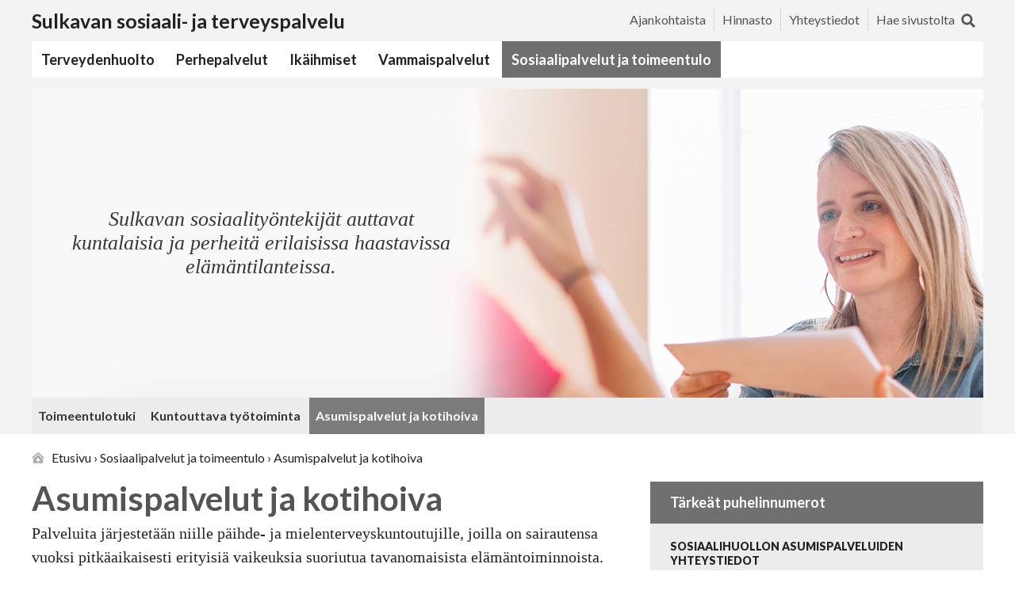

--- FILE ---
content_type: text/html; charset=utf-8
request_url: https://terveys.sulkava.fi/sosiaalipalvelut-ja-toimeentulo/asumispalvelut-ja-kotihoiva
body_size: 7733
content:
<!DOCTYPE html>
<html lang="fi" dir="ltr" prefix="content: http://purl.org/rss/1.0/modules/content/ dc: http://purl.org/dc/terms/ foaf: http://xmlns.com/foaf/0.1/ og: http://ogp.me/ns# rdfs: http://www.w3.org/2000/01/rdf-schema# sioc: http://rdfs.org/sioc/ns# sioct: http://rdfs.org/sioc/types# skos: http://www.w3.org/2004/02/skos/core# xsd: http://www.w3.org/2001/XMLSchema#">
<head>
  <meta http-equiv="Content-Type" content="text/html; charset=utf-8" />
<meta name="description" content="Palveluita järjestetään niille päihde- ja mielenterveyskuntoutujille, joilla on sairautensa vuoksi pitkäaikaisesti erityisiä vaikeuksia suoriutua tavanomaisista elämäntoiminnoista. Mielenterveyskuntoutujalla tarkoitetaan täysi-ikäistä henkilöä, joka tarvitsee mielenterveyden häiriön vuoksi kuntouttavia palveluita. Asiakkaan palveluiden tarve arvioidaan ja palvelut" />
<meta name="generator" content="Drupal 7 (https://www.drupal.org)" />
<link rel="canonical" href="https://terveys.sulkava.fi/sosiaalipalvelut-ja-toimeentulo/asumispalvelut-ja-kotihoiva" />
<link rel="shortlink" href="https://terveys.sulkava.fi/node/150" />
  <title>Asumispalvelut ja kotihoiva | Sulkavan sosiaali- ja terveyspalvelu</title>
  <link type="text/css" rel="stylesheet" href="https://terveys.sulkava.fi/sites/terveys.sulkava.fi/files/css/css_kShW4RPmRstZ3SpIC-ZvVGNFVAi0WEMuCnI0ZkYIaFw.css" media="all" />
<link type="text/css" rel="stylesheet" href="https://terveys.sulkava.fi/sites/terveys.sulkava.fi/files/css/css_GqI5pCkyO4XrtMgCIYeicjkO9HCw-E2q_VYW9B-CUmc.css" media="all" />
<link type="text/css" rel="stylesheet" href="https://terveys.sulkava.fi/sites/terveys.sulkava.fi/files/css/css_66EJU17UyRQmpZJ9-k__dRk-TaLzJGtLMwSPwgWMb3s.css" media="all" />
<link type="text/css" rel="stylesheet" href="https://terveys.sulkava.fi/sites/terveys.sulkava.fi/files/css/css_2N7N5ZsFdk-tqDHGF8TW23DQNuTgb3IG76m1-4yFusg.css" media="all" />
<link type="text/css" rel="stylesheet" href="https://terveys.sulkava.fi/sites/terveys.sulkava.fi/files/css/css_L-g4nhcrLSEKoLrr5u4Pq9V9L-pBm2iTaDCbq4_bww8.css" media="print" />
  <link type="text/css" rel="stylesheet" href="https://fonts.googleapis.com/css?family=Lato:700,900,regular&amp;subset=latin" media="all">
  <script type="text/javascript" src="https://terveys.sulkava.fi/sites/terveys.sulkava.fi/files/js/js_YD9ro0PAqY25gGWrTki6TjRUG8TdokmmxjfqpNNfzVU.js"></script>
<script type="text/javascript" src="https://terveys.sulkava.fi/sites/terveys.sulkava.fi/files/js/js_onbE0n0cQY6KTDQtHO_E27UBymFC-RuqypZZ6Zxez-o.js"></script>
<script type="text/javascript" src="https://terveys.sulkava.fi/sites/terveys.sulkava.fi/files/js/js_EHzxlVjJCfoT3pvWN6PGQE5ct9J5LUO61NJxzzh5KMw.js"></script>
<script type="text/javascript" src="https://terveys.sulkava.fi/sites/terveys.sulkava.fi/files/js/js_TiH1lvTY8oS6JiA9bAlEhpXdtYNCuLC1F8v-3gExqdM.js"></script>
<script type="text/javascript" src="https://terveys.sulkava.fi/sites/all/modules/contrib/mobile_navigation/js/mobile_menu.js?t7npaa"></script>
<script type="text/javascript" src="https://terveys.sulkava.fi/sites/all/modules/contrib/mobile_navigation/mobile_navigation.js?t7npaa"></script>
<script type="text/javascript" src="https://terveys.sulkava.fi/sites/terveys.sulkava.fi/files/js/js_Ms9ar1qSfpwfKbrBDklY_6kXMXAnC6hz61U7ezBb7Kk.js"></script>
<script type="text/javascript">
<!--//--><![CDATA[//><!--
jQuery.extend(Drupal.settings, {"basePath":"\/","pathPrefix":"","setHasJsCookie":0,"ajaxPageState":{"theme":"teema","theme_token":"0_thAJvGv9b9Tb-SMDg8o5H3zpOcTMiuZVUQOtoJd4w","js":{"misc\/jquery.js":1,"misc\/jquery-extend-3.4.0.js":1,"misc\/jquery-html-prefilter-3.5.0-backport.js":1,"misc\/jquery.once.js":1,"misc\/drupal.js":1,"misc\/form-single-submit.js":1,"sites\/all\/modules\/contrib\/entityreference\/js\/entityreference.js":1,"sites\/all\/modules\/contrib\/lazyloader\/jquery.lazyloader.js":1,"public:\/\/languages\/fi_vQ201IXcORknWvmcK3jUmcFFXXlp7G1MjEV5Cz0XmDM.js":1,"sites\/all\/modules\/contrib\/mobile_navigation\/js\/mobile_menu.js":1,"sites\/all\/modules\/contrib\/mobile_navigation\/mobile_navigation.js":1,"sites\/all\/themes\/teema\/dist\/js\/script.min.js":1,"sites\/all\/themes\/teema\/dist\/js\/modernizr.min.js":1},"css":{"modules\/system\/system.base.css":1,"modules\/system\/system.messages.css":1,"modules\/system\/system.theme.css":1,"modules\/field\/theme\/field.css":1,"modules\/node\/node.css":1,"sites\/all\/modules\/contrib\/office_hours\/office_hours.css":1,"modules\/search\/search.css":1,"modules\/user\/user.css":1,"sites\/all\/modules\/contrib\/views\/css\/views.css":1,"sites\/all\/modules\/contrib\/lazyloader\/lazyloader.css":1,"sites\/all\/modules\/contrib\/ckeditor\/css\/ckeditor.css":1,"sites\/all\/modules\/contrib\/ctools\/css\/ctools.css":1,"sites\/all\/modules\/contrib\/ds\/layouts\/ds_2col_stacked\/ds_2col_stacked.css":1,"sites\/all\/themes\/teema\/css\/default.css":1,"sites\/all\/themes\/teema\/css\/layout.css":1,"sites\/all\/themes\/teema\/css\/style.css":1,"sites\/all\/themes\/teema\/css\/tabs.css":1,"sites\/all\/themes\/teema\/css\/vacancy.css":1,"sites\/all\/themes\/teema\/css\/print.css":1}},"mobile_navigation":{"breakpoint":"all and (min-width: 851px) and (min-device-width: 851px), (max-device-width: 900px) and (min-width: 851px) and (orientation:landscape)","menuSelector":"#block-menu_block-1","menuPlugin":"accordion","showEffect":"expand_down","showItems":"active_trail","tabHandler":0,"menuWidth":"100","specialClasses":0,"mainPageSelector":"#page","useMask":0,"menuLabel":"Valikko","expandActive":1},"urlIsAjaxTrusted":{"\/sosiaalipalvelut-ja-toimeentulo\/asumispalvelut-ja-kotihoiva":true}});
//--><!]]>
</script>
  <meta name="viewport" content="width=device-width, initial-scale=1.0, maximum-scale=1.0, user-scalable=0" />
  <link rel="apple-touch-icon" sizes="180x180" href="/sites/all/themes/teema/icons/apple-touch-icon.png">
  <link rel="icon" type="image/png" sizes="32x32" href="/sites/all/themes/teema/icons/favicon-32x32.png">
  <link rel="icon" type="image/png" sizes="16x16" href="/sites/all/themes/teema/icons/favicon-16x16.png">
  <link rel="mask-icon" href="/sites/all/themes/teema/icons/safari-pinned-tab.svg" color="#0046ad">
  <link rel="shortcut icon" href="/sites/all/themes/teema/icons/favicon.ico">
  <meta name="theme-color" content="#ffffff">
</head>
<body class="html not-front not-logged-in no-sidebars page-node page-node- page-node-150 node-type-service role-anonymous-user with-subnav page-sosiaalipalvelut-ja-toimeentulo-asumispalvelut-ja-kotihoiva section-sosiaalipalvelut-ja-toimeentulo" >
  <div id="skip">
    <a href="#navigation">Jump to Navigation</a>
  </div>
    <!-- ______________________ HEADER _______________________ -->
<header id="header" >
  <div class="wrapper">
    <div id="name">
                                          <h1 id="site-name">
                <a href="/" title="Etusivu" rel="home">Sulkavan sosiaali- ja terveyspalvelu</a>
              </h1>
                      
                    </div>

          <div id="header-region">
          <div class="region region-header">
    <div id="block-menu-menu-header-menu" class="block block-menu block-odd first clearfix">
      

  <ul class="menu"><li class="first leaf ajankohtaista mid-682"><a href="/ajankohtaista" title="">Ajankohtaista</a></li>
<li class="leaf hinnasto mid-591"><a href="/hinnasto" title="">Hinnasto</a></li>
<li class="last leaf yhteystiedot mid-831"><a href="/yhteystiedot">Yhteystiedot</a></li>
</ul>
</div> <!-- /block -->
<div id="block-search-form" class="block block-search block-even clearfix">
    <form action="/sosiaalipalvelut-ja-toimeentulo/asumispalvelut-ja-kotihoiva" method="post" id="search-block-form" accept-charset="UTF-8"><div><div class="container-inline">
      <h2 class="element-invisible">Hakulomake</h2>
    <div class="form-item form-type-textfield form-item-search-block-form">
  <label for="edit-search-block-form--2">Hae sivustolta </label>
 <input title="Kirjoita haluamasi hakusanat." type="text" id="edit-search-block-form--2" name="search_block_form" value="" size="15" maxlength="128" class="form-text" />
</div>
<div class="form-actions form-wrapper" id="edit-actions"><input type="submit" id="edit-submit" name="op" value="Etsi" class="form-submit" /></div><input type="hidden" name="form_build_id" value="form-FGMiDB-LJMQuA3cTKsFms28GH-nGl61ZzmJ1bWW7A-4" />
<input type="hidden" name="form_id" value="search_block_form" />
</div>
</div></form></div> <!-- /block-inner /block -->
  </div>
      </div>
    
    
  </div>
</header> <!-- /header -->

  <div id="navigation">
    <div class="wrapper">
                                  <div id="site-name-mobile">
                <a href="/" title="Etusivu" rel="home">Sulkavan sosiaali- ja terveyspalvelu</a>
              </div>
                            <div class="region region-navigation">
    <div id="block-menu_block-1" class="block block-menu-block block-odd first last clearfix">
      

  <div class="menu-block-wrapper menu-block-1 menu-name-main-menu parent-mlid-0 menu-level-1">
  <ul class="menu"><li class="first expanded menu-mlid-566 terveydenhuolto mid-566"><a href="/terveydenhuolto">Terveydenhuolto</a><ul class="menu"><li class="first leaf menu-mlid-826 p-ivystys mid-826"><a href="/terveydenhuolto/paivystys">Päivystys</a></li>
<li class="leaf menu-mlid-604 sairaanhoitopalvelut mid-604"><a href="/terveydenhuolto/sairaanhoitopalvelut">Sairaanhoitopalvelut</a></li>
<li class="leaf menu-mlid-606 terveysneuvonta mid-606"><a href="/terveydenhuolto/terveysneuvonta">Terveysneuvonta</a></li>
<li class="leaf menu-mlid-823 hammashoito mid-823"><a href="/terveydenhuolto/hammashoito">Hammashoito</a></li>
<li class="leaf menu-mlid-608 vuodeosasto mid-608"><a href="/terveydenhuolto/vuodeosasto">Vuodeosasto</a></li>
<li class="leaf menu-mlid-600 mielenterveyspalvelut mid-600"><a href="/terveydenhuolto/mielenterveyspalvelut">Mielenterveyspalvelut</a></li>
<li class="leaf menu-mlid-592 fysioterapia mid-592"><a href="/terveydenhuolto/fysioterapia">Fysioterapia</a></li>
<li class="leaf menu-mlid-596 laboratorio mid-596"><a href="/terveydenhuolto/laboratorio">Laboratorio</a></li>
<li class="last leaf menu-mlid-602 r-ntgen mid-602"><a href="/terveydenhuolto/rontgen">Röntgen</a></li>
</ul></li>
<li class="expanded menu-mlid-502 perhepalvelut mid-502"><a href="/perhepalvelut">Perhepalvelut</a><ul class="menu"><li class="first leaf menu-mlid-614 perhesuunnittelu mid-614"><a href="/perhepalvelut/perhesuunnittelu">Perhesuunnittelu</a></li>
<li class="leaf menu-mlid-610 neuvolapalvelut mid-610"><a href="/perhepalvelut/neuvolapalvelut">Neuvolapalvelut</a></li>
<li class="leaf menu-mlid-612 kouluterveydenhuolto mid-612"><a href="/perhepalvelut/kouluterveydenhuolto">Kouluterveydenhuolto</a></li>
<li class="leaf menu-mlid-824 perhety- mid-824"><a href="/perhepalvelut/perhetyo">Perhetyö</a></li>
<li class="leaf menu-mlid-510 lastensuojelu mid-510"><a href="/perhepalvelut/lastensuojelu">Lastensuojelu</a></li>
<li class="leaf menu-mlid-825 lastenvalvoja mid-825"><a href="/perhepalvelut/lastenvalvoja">Lastenvalvoja</a></li>
<li class="last leaf menu-mlid-948 lapsiperheiden-kotipalvelu mid-948"><a href="/perhepalvelut/lapsiperheiden-kotipalvelu">Lapsiperheiden kotipalvelu</a></li>
</ul></li>
<li class="expanded menu-mlid-670 ik-ihmiset mid-670"><a href="/ikaihmiset">Ikäihmiset</a><ul class="menu"><li class="first leaf menu-mlid-632 p-iv-toiminta mid-632"><a href="/ikaihmiset/paivatoiminta">Päivätoiminta</a></li>
<li class="leaf menu-mlid-642 muistihoitaja mid-642"><a href="/ikaihmiset/muistihoitaja">Muistihoitaja</a></li>
<li class="leaf menu-mlid-641 kotihoito mid-641"><a href="/ikaihmiset/kotihoito">Kotihoito</a></li>
<li class="leaf menu-mlid-637 omaishoito mid-637"><a href="/ikaihmiset/omaishoito">Omaishoito</a></li>
<li class="leaf menu-mlid-639 asuminen mid-639"><a href="/ikaihmiset/asuminen">Asuminen</a></li>
<li class="last leaf menu-mlid-1179 sotainvalidien-tukeminen mid-1179"><a href="/ikaihmiset/sotainvalidien-tukeminen">Sotainvalidien tukeminen</a></li>
</ul></li>
<li class="expanded menu-mlid-658 vammaispalvelut mid-658"><a href="/vammaispalvelut">Vammaispalvelut</a><ul class="menu"><li class="first leaf menu-mlid-634 apua-arkeen mid-634"><a href="/vammaispalvelut/apua-arkeen">Apua arkeen</a></li>
<li class="leaf menu-mlid-647 ty---ja-p-iv-toiminta mid-647"><a href="/vammaispalvelut/tyo-ja-paivapalvelut">Työ- ja päivätoiminta</a></li>
<li class="leaf menu-mlid-828 kotihoito mid-828"><a href="/vammaispalvelut/kotihoito">Kotihoito</a></li>
<li class="leaf menu-mlid-827 omaishoito mid-827"><a href="/vammaispalvelut/omaishoito">Omaishoito</a></li>
<li class="last leaf menu-mlid-648 asuminen mid-648"><a href="/vammaispalvelut/asuminen">Asuminen</a></li>
</ul></li>
<li class="last expanded active-trail menu-mlid-571 sosiaalipalvelut-ja-toimeentulo mid-571"><a href="/sosiaalipalvelut-ja-toimeentulo" class="active-trail">Sosiaalipalvelut ja toimeentulo</a><ul class="menu"><li class="first leaf menu-mlid-668 toimeentulotuki mid-668"><a href="/sosiaalipalvelut-ja-toimeentulo/toimeentulotuki">Toimeentulotuki</a></li>
<li class="leaf menu-mlid-662 kuntouttava-ty-toiminta mid-662"><a href="/sosiaalityo-ja-toimeentulo/kuntouttava-toiminta">Kuntouttava työtoiminta</a></li>
<li class="last leaf active-trail active menu-mlid-674 asumispalvelut-ja-kotihoiva mid-674"><a href="/sosiaalipalvelut-ja-toimeentulo/asumispalvelut-ja-kotihoiva" class="active-trail active">Asumispalvelut ja kotihoiva</a></li>
</ul></li>
</ul></div>

</div> <!-- /block -->
  </div>
    </div> <!-- /wrapper -->
  </div> <!-- /navigation -->

<!-- ______________________ MAIN _______________________ -->

<div id="content-top">
      <div class="wrapper">
        <div class="region region-content-top">
    <div id="block-terveystalo_header-terveystalo_header_image" class="block block-terveystalo-header block-odd first clearfix">
      

  <div class="image" style="background-image: url(&quot;https://terveys.sulkava.fi/sites/terveys.sulkava.fi/files/kuntaturva_subpagebanner_sosiaali-ja-toimeentulotuki.jpg&quot;);"><div class="text">Sulkavan sosiaalityöntekijät auttavat kuntalaisia ja perheitä erilaisissa haastavissa elämäntilanteissa.</div><div class="inner-shadow"></div></div>
</div> <!-- /block -->
<div id="block-menu_block-2" class="block block-menu-block block-even clearfix">
      

  <div class="menu-block-wrapper menu-block-2 menu-name-main-menu parent-mlid-0 menu-level-2">
  <ul class="menu"><li class="first leaf menu-mlid-668 toimeentulotuki mid-668"><a href="/sosiaalipalvelut-ja-toimeentulo/toimeentulotuki">Toimeentulotuki</a></li>
<li class="leaf menu-mlid-662 kuntouttava-ty-toiminta mid-662"><a href="/sosiaalityo-ja-toimeentulo/kuntouttava-toiminta">Kuntouttava työtoiminta</a></li>
<li class="last leaf active-trail active menu-mlid-674 asumispalvelut-ja-kotihoiva mid-674"><a href="/sosiaalipalvelut-ja-toimeentulo/asumispalvelut-ja-kotihoiva" class="active-trail active">Asumispalvelut ja kotihoiva</a></li>
</ul></div>

</div> <!-- /block -->
  </div>
    </div> <!-- /wrapper -->
  </div> <!-- /content-top -->

<div id="main" class="clearfix">
  <div class="wrapper">

    <section id="content">

                  <div id="content-header">

                          <h2 class="element-invisible">Olet täällä</h2><div class="breadcrumb"><a href="/">Etusivu</a> › <a href="/sosiaalipalvelut-ja-toimeentulo">Sosiaalipalvelut ja toimeentulo</a> › Asumispalvelut ja kotihoiva</div>            
            
            
            
                                    
                          <div class="tabs"></div>
            
            
          </div> <!-- /#content-header -->
        
          <div class="region region-content">
    <div  about="/sosiaalipalvelut-ja-toimeentulo/asumispalvelut-ja-kotihoiva" typeof="sioc:Item foaf:Document" class="ds-2col-stacked node node-service node-odd view-mode-full clearfix">

  
  <div class="group-header">
      </div>

  <div class="group-left">
    <div class="field field-name-title field-type-ds field-label-hidden">
          <h1>Asumispalvelut ja kotihoiva</h1>  </div>

  <p>Palveluita järjestetään niille päihde- ja mielenterveyskuntoutujille, joilla on sairautensa vuoksi pitkäaikaisesti erityisiä vaikeuksia suoriutua tavanomaisista elämäntoiminnoista.</p>

<p>Mielenterveyskuntoutujalla tarkoitetaan täysi-ikäistä henkilöä, joka tarvitsee mielenterveyden häiriön vuoksi kuntouttavia palveluita.</p>

<p>Asiakkaan palveluiden tarve arvioidaan ja palvelut suunnitellaan tiiviissä yhteystyössä asiakkaan ja sosiaali- ja terveyspalveluiden asiantuntijoiden kanssa.</p>
  </div>

  <div class="group-right">
    <div class="field field-name-phone-number-block field-type-ds field-label-hidden">
          <div id="block-views-telephone_numbers-block" class="block block-views block-odd first clearfix">
        <h2 class="block-title">Tärkeät puhelinnumerot</h2>
    

  


        <div class="views-group group-1 first last">
      <h3>Sosiaalihuollon asumispalveluiden yhteystiedot</h3>
        <div class="views-row-odd views-row-first views-row-last row">
        
          
  <a href="tel:0444172054">044 417 2054</a>
  <div class="field field-name-field-label field-type-text field-label-hidden">
    Sosiaalityöntekijä   </div>
      </div>
  </div>
  





</div> <!-- /block -->
  </div>
  </div>

  <div class="group-footer">
      </div>

</div>

  </div>

        
    </section> <!-- /content-inner /content -->

     <!-- /sidebar-first -->

     <!-- /sidebar-second -->

  </div>
  </div> <!-- /main -->

<!-- ______________________ FOOTER _______________________ -->

  <footer id="footer">
    <div class="wrapper">
        <div class="region region-footer">
    <div id="block-menu_block-3" class="block block-menu-block block-odd first last clearfix">
      

  <div class="menu-block-wrapper menu-block-3 menu-name-main-menu parent-mlid-0 menu-level-1">
  <ul class="menu"><li class="first expanded menu-mlid-566 terveydenhuolto mid-566"><a href="/terveydenhuolto">Terveydenhuolto</a><ul class="menu"><li class="first leaf menu-mlid-826 p-ivystys mid-826"><a href="/terveydenhuolto/paivystys">Päivystys</a></li>
<li class="leaf menu-mlid-604 sairaanhoitopalvelut mid-604"><a href="/terveydenhuolto/sairaanhoitopalvelut">Sairaanhoitopalvelut</a></li>
<li class="leaf menu-mlid-606 terveysneuvonta mid-606"><a href="/terveydenhuolto/terveysneuvonta">Terveysneuvonta</a></li>
<li class="leaf menu-mlid-823 hammashoito mid-823"><a href="/terveydenhuolto/hammashoito">Hammashoito</a></li>
<li class="leaf menu-mlid-608 vuodeosasto mid-608"><a href="/terveydenhuolto/vuodeosasto">Vuodeosasto</a></li>
<li class="leaf menu-mlid-600 mielenterveyspalvelut mid-600"><a href="/terveydenhuolto/mielenterveyspalvelut">Mielenterveyspalvelut</a></li>
<li class="leaf menu-mlid-592 fysioterapia mid-592"><a href="/terveydenhuolto/fysioterapia">Fysioterapia</a></li>
<li class="leaf menu-mlid-596 laboratorio mid-596"><a href="/terveydenhuolto/laboratorio">Laboratorio</a></li>
<li class="last leaf menu-mlid-602 r-ntgen mid-602"><a href="/terveydenhuolto/rontgen">Röntgen</a></li>
</ul></li>
<li class="expanded menu-mlid-502 perhepalvelut mid-502"><a href="/perhepalvelut">Perhepalvelut</a><ul class="menu"><li class="first leaf menu-mlid-614 perhesuunnittelu mid-614"><a href="/perhepalvelut/perhesuunnittelu">Perhesuunnittelu</a></li>
<li class="leaf menu-mlid-610 neuvolapalvelut mid-610"><a href="/perhepalvelut/neuvolapalvelut">Neuvolapalvelut</a></li>
<li class="leaf menu-mlid-612 kouluterveydenhuolto mid-612"><a href="/perhepalvelut/kouluterveydenhuolto">Kouluterveydenhuolto</a></li>
<li class="leaf menu-mlid-824 perhety- mid-824"><a href="/perhepalvelut/perhetyo">Perhetyö</a></li>
<li class="leaf menu-mlid-510 lastensuojelu mid-510"><a href="/perhepalvelut/lastensuojelu">Lastensuojelu</a></li>
<li class="leaf menu-mlid-825 lastenvalvoja mid-825"><a href="/perhepalvelut/lastenvalvoja">Lastenvalvoja</a></li>
<li class="last leaf menu-mlid-948 lapsiperheiden-kotipalvelu mid-948"><a href="/perhepalvelut/lapsiperheiden-kotipalvelu">Lapsiperheiden kotipalvelu</a></li>
</ul></li>
<li class="expanded menu-mlid-670 ik-ihmiset mid-670"><a href="/ikaihmiset">Ikäihmiset</a><ul class="menu"><li class="first leaf menu-mlid-632 p-iv-toiminta mid-632"><a href="/ikaihmiset/paivatoiminta">Päivätoiminta</a></li>
<li class="leaf menu-mlid-642 muistihoitaja mid-642"><a href="/ikaihmiset/muistihoitaja">Muistihoitaja</a></li>
<li class="leaf menu-mlid-641 kotihoito mid-641"><a href="/ikaihmiset/kotihoito">Kotihoito</a></li>
<li class="leaf menu-mlid-637 omaishoito mid-637"><a href="/ikaihmiset/omaishoito">Omaishoito</a></li>
<li class="leaf menu-mlid-639 asuminen mid-639"><a href="/ikaihmiset/asuminen">Asuminen</a></li>
<li class="last leaf menu-mlid-1179 sotainvalidien-tukeminen mid-1179"><a href="/ikaihmiset/sotainvalidien-tukeminen">Sotainvalidien tukeminen</a></li>
</ul></li>
<li class="expanded menu-mlid-658 vammaispalvelut mid-658"><a href="/vammaispalvelut">Vammaispalvelut</a><ul class="menu"><li class="first leaf menu-mlid-634 apua-arkeen mid-634"><a href="/vammaispalvelut/apua-arkeen">Apua arkeen</a></li>
<li class="leaf menu-mlid-647 ty---ja-p-iv-toiminta mid-647"><a href="/vammaispalvelut/tyo-ja-paivapalvelut">Työ- ja päivätoiminta</a></li>
<li class="leaf menu-mlid-828 kotihoito mid-828"><a href="/vammaispalvelut/kotihoito">Kotihoito</a></li>
<li class="leaf menu-mlid-827 omaishoito mid-827"><a href="/vammaispalvelut/omaishoito">Omaishoito</a></li>
<li class="last leaf menu-mlid-648 asuminen mid-648"><a href="/vammaispalvelut/asuminen">Asuminen</a></li>
</ul></li>
<li class="last expanded active-trail menu-mlid-571 sosiaalipalvelut-ja-toimeentulo mid-571"><a href="/sosiaalipalvelut-ja-toimeentulo" class="active-trail">Sosiaalipalvelut ja toimeentulo</a><ul class="menu"><li class="first leaf menu-mlid-668 toimeentulotuki mid-668"><a href="/sosiaalipalvelut-ja-toimeentulo/toimeentulotuki">Toimeentulotuki</a></li>
<li class="leaf menu-mlid-662 kuntouttava-ty-toiminta mid-662"><a href="/sosiaalityo-ja-toimeentulo/kuntouttava-toiminta">Kuntouttava työtoiminta</a></li>
<li class="last leaf active-trail active menu-mlid-674 asumispalvelut-ja-kotihoiva mid-674"><a href="/sosiaalipalvelut-ja-toimeentulo/asumispalvelut-ja-kotihoiva" class="active-trail active">Asumispalvelut ja kotihoiva</a></li>
</ul></li>
</ul></div>

</div> <!-- /block -->
  </div>

              <div class="footer--bottom">
            <div class="region region-footer-bottom">
    <div id="block-boxes-terveystalo_logo" class="block block-boxes block-boxes-simple block-odd first clearfix">
      

  <div id='boxes-box-terveystalo_logo' class='boxes-box'><div class="boxes-box-content"><p><a href="https://www.terveystalo.com/"><svg viewbox="0 0 212.6 42.52" style="width: 130px;"><defs><style>
<!--/*--><![CDATA[/* ><!--*/
.cls-1{fill:#fff;}
/*--><!]]>*/
</style></defs><title>Terveystalo</title><path class="cls-1" d="M209.35,37.6c.22,0,.36.15.36.42v2.37c0,.31-.07.39-.39.39H114.73a.28.28,0,0,1-.28-.17c-.06-.14,0-.21.1-.38s1.66-2,1.88-2.25a.84.84,0,0,1,.71-.38Z"></path><path class="cls-1" d="M122.55,9.64H117.3a.38.38,0,0,0-.37.27l-4.41,18c-.08.2-.19.31-.37.31H112a.45.45,0,0,1-.39-.35l-5-18c-.07-.23-.18-.27-.44-.27h-5.47c-.18,0-.36.08-.36.23a.11.11,0,0,1,0,.08L107,30.32a2.09,2.09,0,0,0,1.87,1.46h1.77a.34.34,0,0,1,.33.35h0a.43.43,0,0,1-.08.3c-1,3.29-5.31,7.76-5.38,7.87a.48.48,0,0,0-.07.2.29.29,0,0,0,.29.27h4.86a1,1,0,0,0,.66-.27,20.57,20.57,0,0,0,4.59-6.34,41.66,41.66,0,0,0,2.59-7.27l4.42-17v0c0-.12-.11-.23-.29-.23"></path><path class="cls-1" d="M154.64,31.44a.54.54,0,0,1-.43.38c-1.78.16-2.79.23-4.17.23-3.66,0-5.51-1.66-5.51-5.85V13.48c0-.27-.07-.39-.32-.39H142a.34.34,0,0,1-.36-.34V10c0-.23.11-.35.4-.35h2.14c.25,0,.32-.15.32-.42V4.11c0-.24.11-.35.36-.39l5.29-.35c.26,0,.33.08.33.39v5.5a.35.35,0,0,0,.3.39h2.93c.28,0,.39.12.39.39V12.7c0,.24-.11.35-.36.35H151a.38.38,0,0,0-.4.36V25.54c0,2.09.87,2.68,2.86,2.68h1.23a.33.33,0,0,1,.33.33v0h0Z"></path><path class="cls-1" d="M73.41,30.09c-.19.72-.82,1.69-1.76,1.69H65.1c-.88,0-1.57-1-1.74-1.69L57.49,10a.24.24,0,0,1,0-.12c0-.15.11-.27.36-.27h5.51a.42.42,0,0,1,.47.31l4.31,18c0,.19.26.27.44.27a.36.36,0,0,0,.4-.31l4.34-18a.48.48,0,0,1,.48-.27H79a.27.27,0,0,1,.29.25V10Z"></path><path class="cls-1" d="M89.92,12.94c-3.3,0-4,2.63-4,5.78,0,.35.07.42.33.42h7.21c.25,0,.4,0,.4-.38,0-3.22-.58-5.82-4-5.82m9.78,9.65H86.44c-.22,0-.33,0-.33.35,0,4.11,2.1,5.39,6.34,5.39A46.58,46.58,0,0,0,97.17,28h.1c.15,0,.26,0,.26.3v.08l-.36,3c-.08.31-.19.31-.4.39a48.23,48.23,0,0,1-6,.5c-6.46,0-11.1-2.52-11.1-11.52,0-7.75,4-11.48,10.33-11.48,7.9,0,10.11,4.46,10.11,12.92,0,.31-.14.42-.36.42"></path><path class="cls-1" d="M130.28,32.29a37.7,37.7,0,0,1-6-.54c-.29-.08-.4-.2-.4-.43V28.49c0-.23.11-.35.44-.35.94.07,3.3.27,5.18.27,2.83,0,4.6-.58,4.6-2.64,0-4.61-10.18-3.33-10.18-10.35,0-4.58,4.2-6.36,9.1-6.36a30.1,30.1,0,0,1,6.2.74.41.41,0,0,1,.43.39l-.43,2.59a.28.28,0,0,1-.3.31h-.07c-1.23-.07-3.37-.27-4.64-.27-2.54,0-4.2.35-4.2,2.33,0,4.07,10.14,2.63,10.14,9.89,0,4.49-3.26,7.25-9.82,7.25"></path><path class="cls-1" d="M169.89,21.35c0-.23-.07-.31-.37-.31h-2.75c-2.86,0-4.38.74-4.38,3.42,0,2.87,1.55,3.76,4.38,3.76h2.72c.33,0,.4-.12.4-.39Zm5.94,9.5a.48.48,0,0,1-.4.55h0a75.84,75.84,0,0,1-9.28.85c-5.73,0-9.82-1.67-9.82-7.6s4-7.21,8.59-7.21a45.11,45.11,0,0,1,4.93.42c0-3.49-1.27-4.88-5.44-4.88-1.38,0-3.26.15-4.82.27h-.11c-.25,0-.33-.12-.4-.35l-.32-2.79V10c0-.16.1-.23.29-.31a69.39,69.39,0,0,1,7.35-.47c5.76,0,9.46,2.21,9.46,8.42Z"></path><path class="cls-1" d="M185.34,32.05H180c-.25,0-.32-.12-.32-.39V2.4A.38.38,0,0,1,180,2l5.3-.39c.25,0,.4.11.4.39V31.66c0,.27-.08.39-.37.39"></path><path class="cls-1" d="M199.65,12.78c-3.44,0-4.68,2.17-4.68,8.11,0,5.62,1.34,7.71,4.68,7.71s4.64-2.17,4.64-7.71c0-6-1.24-8.11-4.64-8.11m0,19.43c-6.74,0-10.73-3.8-10.73-11.28,0-8.15,4.24-11.64,10.73-11.64s10.69,3.42,10.69,11.64c0,7.44-4,11.28-10.69,11.28"></path><path class="cls-1" d="M31.83,12.94c-3.3,0-4,2.63-4,5.78,0,.35.07.42.33.42h7.21c.25,0,.4,0,.4-.38,0-3.22-.58-5.82-4-5.82m9.78,9.65H28.35c-.22,0-.33,0-.33.35,0,4.11,2.11,5.39,6.35,5.39A46.38,46.38,0,0,0,39.08,28h.11c.14,0,.25,0,.25.3v.08l-.36,3c-.07.31-.18.31-.4.39a48.23,48.23,0,0,1-6,.5c-6.45,0-11.09-2.52-11.09-11.52,0-7.75,3.95-11.48,10.33-11.48C39.77,9.25,42,13.71,42,22.17c0,.31-.15.42-.37.42"></path><path class="cls-1" d="M55.75,13.05c-1.56,0-2.46.14-4.09.26a.61.61,0,0,0-.59.65v17.4c0,.31-.11.42-.36.42h-5.3c-.21,0-.35-.11-.35-.38V12.11c0-.88.17-1.77,1.36-1.9,2.52-.27,6.5-.65,9.4-.76.22,0,.32.15.32.39V12.7a.35.35,0,0,1-.35.35h0"></path><path class="cls-1" d="M25.7,6.74a.36.36,0,0,1-.41.41H17.64v24c0,.28-.12.48-.46.48H11.45c-.26,0-.37-.16-.37-.48v-24H3.54c-.23,0-.38-.17-.38-.45V3.3c0-.32.07-.4.41-.4H25.7c.16,0,.34.08.34.28v.08Z"></path><path class="cls-1" d="M4.09,40.78c-.22,0-.36-.16-.36-.42V38c0-.31.07-.38.39-.38H104.51a.27.27,0,0,1,.26.16.38.38,0,0,1-.09.38c-.56.76-1.68,2-1.92,2.26s-.32.38-.58.38Z"></path></svg>
</a></p></div></div>
</div> <!-- /block -->
<div id="block-boxes-sote_palvelujen_tuottaja" class="block block-boxes block-boxes-simple block-even last clearfix">
      

  <div id='boxes-box-sote_palvelujen_tuottaja' class='boxes-box'><div class="boxes-box-content"><p>Sulkavan sosiaali- ja terveyspalvelujen tuottamisesta vastaa Terveystalo</p></div></div>
</div> <!-- /block -->
  </div>
        </div>
          </div>
  </footer> <!-- /footer -->
  </body>
</html>


--- FILE ---
content_type: text/css
request_url: https://terveys.sulkava.fi/sites/terveys.sulkava.fi/files/css/css_2N7N5ZsFdk-tqDHGF8TW23DQNuTgb3IG76m1-4yFusg.css
body_size: 8143
content:
*{margin:0;padding:0}.clearfix{display:inline-block}.clearfix:after{content:".";display:block;height:0;clear:both;visibility:hidden}* html .clearfix{height:1%}.clearfix{display:block}.clearl,.clearleft,.cleft{clear:left}.clearr,.clearright,.cright{clear:right}.clear,.clearall,.clearboth{clear:both}.fleft,.floatl,.floatleft{float:left;margin:0 10px 5px 0}.floatr,.floatright,.fright{float:right;margin:0 0 5px 10px}#skip a:hover,#skip a:link,#skip a:visited{position:absolute;left:-10000px;top:auto;width:1px;height:1px;overflow:hidden}#skip a:active,#skip a:focus{position:static;width:auto;height:auto}div.view div.views-admin-links{width:auto}div.block{position:relative}div.block .edit{display:none;position:absolute;right:-20px;top:-5px;z-index:40;padding:3px 8px 0;font-size:10px;line-height:16px;background-color:#fff;border:1px solid #ccc;-moz-border-radius:3px;-webkit-border-radius:3px;-moz-box-shadow:0 1px 3px #888;-webkit-box-shadow:-1px 1px 2px #666}div.block .edit a{display:block;border:0;padding:0;margin:0}div.block:hover .edit{display:block}
*{-webkit-box-sizing:border-box;box-sizing:border-box}.wrapper{max-width:1200px;margin-left:auto;margin-right:auto;margin-left:auto;margin-right:auto;width:1200px;position:relative}.wrapper:after,.wrapper:before{content:" ";display:table}.wrapper:after{clear:both}@media screen and (max-width:1200px){.wrapper{margin:0 10px;width:auto}}.no-sidebars #content{display:block;float:left;margin-right:2.12766%;width:100%}.no-sidebars #content:last-child{margin-right:0}@media screen and (max-width:850px){.no-sidebars #content{width:100%}}.one-sidebar.sidebar-second #content{display:block;float:left;margin-right:2.12766%;width:74.46809%}.one-sidebar.sidebar-second #content:last-child{margin-right:0}@media screen and (max-width:850px){.one-sidebar.sidebar-second #content{width:100%}}.one-sidebar.sidebar-first #content{display:block;float:left;margin-right:2.12766%;width:82.97872%;margin-left:17.02128%}.one-sidebar.sidebar-first #content:last-child{margin-right:0}@media screen and (max-width:850px){.one-sidebar.sidebar-first #content{width:100%}}.two-sidebars #content{display:block;float:left;margin-right:2.12766%;width:57.44681%;margin-left:17.02128%}.two-sidebars #content:last-child{margin-right:0}@media screen and (max-width:850px){.two-sidebars #content{width:100%}}#content-footer{margin-top:15px}#sidebar-first{display:block;float:left;margin-right:2.12766%;width:14.89362%;margin-left:-76.59574%}#sidebar-first:last-child{margin-right:0}.sidebar-first #sidebar-first{margin-left:-102.12766%}@media screen and (max-width:850px){#sidebar-first{display:block;float:left;margin-right:2.12766%;width:14.89362%;margin-left:-42.55319%}#sidebar-first:last-child{margin-right:0}.sidebar-first #sidebar-first{margin-left:-68.08511%}}@media screen and (max-width:480px){#sidebar-first{display:block;float:left;margin-right:2.12766%;width:31.91489%;margin-left:0}#sidebar-first:last-child{margin-right:0}.sidebar-first #sidebar-first{margin-left:0}}#sidebar-second{display:block;float:left;margin-right:2.12766%;width:23.40426%;margin-left:0}#sidebar-second:last-child{margin-right:0}@media screen and (max-width:850px){#sidebar-second{display:block;float:left;margin-right:2.12766%;width:14.89362%;margin-left:0}#sidebar-second:last-child{margin-right:0}}@media screen and (max-width:480px){#sidebar-second{display:block;float:left;margin-right:2.12766%;width:31.91489%;margin-left:0}#sidebar-second:last-child{margin-right:0}}#footer{float:none;clear:both}#footer,#header,.breadcrumb,.mission,.node{clear:both}.inner{padding:0}#navigation li{list-style-type:none;display:inline-block;zoom:1}
*{-webkit-box-sizing:border-box;box-sizing:border-box}body{margin:0;font:20px/1.5em Georgia,Times,"Times New Roman",serif;color:#222;letter-spacing:0}@media screen and (max-width:850px){body{font-size:18px}}@media screen and (max-width:480px){body{word-break:break-word;font-size:17px}}a:link,a:visited{color:#444;text-decoration:none}a:active,a:hover{text-decoration:underline}.breadcrumb{font-family:Lato;margin:0 0 15px 0;color:#222;background:url(/sites/all/themes/teema/images/icon-home.svg) 0 7px no-repeat;background-size:16px 16px;font-size:.8em;padding-left:25px}.breadcrumb a{color:#222}@media screen and (max-width:850px){.breadcrumb{margin-top:15px;background-position:-60px 7px}}@media screen and (max-width:480px){.breadcrumb{background-position:-60px 6px}}#site-name{font-size:1.25em;line-height:1.3em;font-weight:300;padding:0;margin:0;font-family:Lato;font-weight:600}@media screen and (max-width:960px){#site-name{max-width:300px}}#site-name a{color:#222}#site-name a:hover{text-decoration:none}@media screen and (max-width:850px){#site-name{display:none}}h1,h2,h3,h4,h5,h6{line-height:1.3em;font-family:Lato;font-weight:600}h1{font-size:2.1em;line-height:1em;padding:0;margin-bottom:.2em;color:#545454}h2{font-size:1.4em;color:#545454;margin-bottom:.75em}h3{font-size:1.3em;margin-bottom:1em}h4{font-size:1.2em;margin-bottom:.8em}h5{color:#707070;font-size:1.1em;font-weight:400;margin-bottom:1em}h6{font-size:1em}p{margin:0 0 1em 0}ol,ul{margin-left:30px;padding-left:0}table{width:99%}tr.even td,tr.odd td{padding:10px 5px}tr.odd{background-color:#fff}code,pre,tt{font:1em "andale mono","lucida console",monospace;line-height:1.5}pre{background-color:#efefef;display:block;padding:5px;margin:5px 0;border:1px solid #aaa}ul{list-style-type:disc}ul ul{list-style-type:circle}ul ul ul{list-style-type:square}ul ul ul ul{list-style-type:circle}ol{list-style-type:decimal}ol ol{list-style-type:lower-alpha}ol ol ol{list-style-type:decimal}abbr{border-bottom:1px dotted #666;cursor:help;white-space:nowrap}#edit-title{font-size:24px;width:99%}#system-themes-form img{width:100px}.form-item .description{font-style:italic;line-height:1.2em;font-size:.8em;margin-top:5px;color:#777}#edit-delete{color:#c00}img{max-width:100%;height:auto}div.messages{padding:9px;margin:1em 0;color:#036;background:#bdf;border:1px solid #ace}div.warning{color:#840;background:#fe6;border-color:#ed5}div.error{color:#fff;background:#e63;border-color:#d52}div.status{color:#360;background:#cf8;border-color:#be7}.tabs{margin:15px 0}.block{font-family:Lato}#header{background-color:#f3f3f3;padding:10px 0}#header #name,#header .block{float:left}@media screen and (max-width:850px){#header{padding:0}#header img{width:135px}}#header.header-with-language-switcher .wrapper{-webkit-box-align:center;-ms-flex-align:center;align-items:center;display:-webkit-box;display:-ms-flexbox;display:flex;-webkit-box-pack:justify;-ms-flex-pack:justify;justify-content:space-between;-ms-flex-wrap:wrap;flex-wrap:wrap}#header.header-with-language-switcher .wrapper:after,#header.header-with-language-switcher .wrapper:before{content:normal;display:none}#header.header-with-language-switcher .wrapper #name{-webkit-box-ordinal-group:3;-ms-flex-order:2;order:2;width:50%}#header.header-with-language-switcher .wrapper #language-switcher-region{-webkit-box-ordinal-group:2;-ms-flex-order:1;order:1;width:100%}#header.header-with-language-switcher .wrapper #header-region{-webkit-box-ordinal-group:4;-ms-flex-order:3;order:3}#language-switcher-region{display:none;-webkit-box-pack:end;-ms-flex-pack:end;justify-content:flex-end;margin:0 0 10px}@media screen and (max-width:850px){#language-switcher-region{margin:10px 0}}#language-switcher-region ul.language-switcher-locale-url{display:-webkit-box;display:-ms-flexbox;display:flex;font-family:Lato;font-size:16px;list-style:none;margin:0;padding:0}#language-switcher-region ul.language-switcher-locale-url li{border-right:1px solid #d6d6d6;margin:0;padding:0 10px}#language-switcher-region ul.language-switcher-locale-url li.last{border-right:none}#language-switcher-region ul.language-switcher-locale-url li a.active{text-decoration:underline}#header-region{float:right}#header-region .menu{font-size:.8em}#header-region li{list-style:none;float:left}#header-region li a{color:#545454;padding:5px 10px;border-right:1px solid #d6d6d6}#search-form{font-family:Lato}#search-form #edit-basic label{display:none}#search-form #edit-keys{border:1px solid #d6d6d6;padding:5px;width:60%}@media screen and (max-width:850px){#search-form #edit-keys{width:79%}}@media screen and (max-width:480px){#search-form #edit-keys{width:70%}}#search-form #edit-submit{background:#ececec;padding:8px;max-width:20%;border:none;border-radius:5px 5px 5px 5px;-moz-border-radius:5px 5px 5px 5px;-webkit-border-top-left-radius:5px;-webkit-border-top-right-radius:5px;-webkit-border-bottom-right-radius:5px;-webkit-border-bottom-left-radius:5px}.search-result h3.title{margin-bottom:.1em}.search-result .search-snippet-info{margin-top:.5em}#block-menu-menu-header-menu{position:absolute;right:145px}#block-search-form{border:none;position:relative;font-size:.8em;padding:0 5px;margin:0 0 0 10px;width:140px;height:30px}#block-search-form label{color:#545454;display:block;font-weight:400;float:left;position:absolute}#block-search-form.active{background:#fff;position:absolute;height:34px;width:450px;right:0;border:1px solid #d6d6d6}#block-search-form.active label{display:none}#block-search-form input[type=text]{padding:10px 0;border:none;right:0;position:absolute;width:100%;z-index:10;background:0 0;height:34px;color:#545454;cursor:pointer;outline:0}#block-search-form.active input[type=text]{margin-right:25px;width:425px;color:#707070;z-index:8;padding:5px 10px;cursor:text}#block-search-form input[type=submit]{text-indent:-5000px;width:22px;height:34px;margin-right:1px;background:url(/sites/all/themes/teema/images/icon-search.svg) left 7px no-repeat;background-size:18px 18px;border:none;position:absolute;right:5px;z-index:9;color:transparent}#block-search-form input[type=submit]:hover{fill:#222}#block-search-form.active input[type=submit]{background-position:left 7px;margin:0}@media screen and (max-width:850px){#block-search-form{background:#e5e7ea;width:100%;margin:0;padding:15px 10px 10px 10px;height:auto}#block-search-form #search-block-form{background:#fff;border:1px solid #d6d6d6;padding:5px 15px;border-radius:3px 3px 3px 3px;-moz-border-radius:3px 3px 3px 3px;-webkit-border-top-left-radius:3px;-webkit-border-top-right-radius:3px;-webkit-border-bottom-right-radius:3px;-webkit-border-bottom-left-radius:3px;position:relative}#block-search-form label{margin-top:3px}#block-search-form.active{border:none;position:relative!important;height:auto;width:100%;background:#e5e7ea}#block-search-form.active input[type=text]{position:relative;width:80%}#block-search-form input[type=text]{position:relative;width:80%}#block-search-form input[type=submit]{right:15px;top:6px;height:25px}}@media screen and (max-width:850px){#header-region #block-menu-menu-header-menu,#header-region #block-search-form{display:none}}@media screen and (max-width:850px){#navigation .region-navigation .block-menu-block{display:none}}#navigation .wrapper{position:relative;z-index:150}#navigation .block-menu-block{background:#fff;font-size:.9em;font-family:Lato;position:absolute;top:0;overflow:hidden;width:100%;z-index:100;border-radius:3px 3px 3px 3px;-moz-border-radius:3px 3px 3px 3px;-webkit-border-top-left-radius:3px;-webkit-border-top-right-radius:3px;-webkit-border-bottom-right-radius:3px;-webkit-border-bottom-left-radius:3px}@media screen and (max-width:1170px){#navigation .block-menu-block{font-size:.85em}}@media screen and (max-width:1070px){#navigation .block-menu-block{font-size:.8em}}@media screen and (max-width:960px){#navigation .block-menu-block{font-size:.75em}}@media screen and (max-width:900px){#navigation .block-menu-block{font-size:.7em}}@media screen and (max-width:850px){#navigation .block-menu-block{position:relative;top:0}}#block-menu_block-1 ul li>ul{display:none}.block-menu-block{font-family:Lato;font-weight:600}.block-menu-block ul.menu{margin:0;padding:0}.block-menu-block ul.menu li{padding:0;list-style:none!important;display:inline-block;margin:0;zoom:1}.block-menu-block ul.menu li a{color:#222;padding:8px 12px;display:inline-block;zoom:1}@media screen and (max-width:1200px){.block-menu-block ul.menu li a{padding:6px 9px}}@media screen and (max-width:1110px){.block-menu-block ul.menu li a{padding:5px 6px}}.block-menu-block ul.menu li.active a,.block-menu-block ul.menu li.active-trail a{background-color:#6f6f6f;color:#fff}#block-menu_block-2{background-color:#ececec;font-size:.8em;opacity:.9;width:100%}@media screen and (max-width:850px){#block-menu_block-2{display:none}}@media screen and (max-width:1200px){#block-menu_block-2{font-size:.7em}}#block-menu_block-2 li a{padding:8px}#mobile-menu-wrapper{font-family:Lato;font-weight:600;background:#fff;padding:10px 0 5px 0;margin:0;background:#e5e7ea}@media screen and (max-width:850px){#mobile-menu-wrapper{padding:0}}#mobile-menu-wrapper ul{margin:0}#mobile-menu-wrapper #block-menu-menu-header-menu{margin:15px 0;position:relative;right:0}@media screen and (max-width:850px){#mobile-menu-wrapper #block-menu-menu-header-menu{margin:0}}#mobile-menu-wrapper li{display:block;margin:0 10px;border-bottom:1px solid #caced5}#mobile-menu-wrapper li li{border:none}#mobile-menu-wrapper li a{color:#222;padding:10px 10px;display:block}#mobile-menu-wrapper li a.active-trail{background:url(/sites/all/themes/teema/images/icon-caret.svg) left center no-repeat;background-size:6px 10px;color:#33395e}#mobile-menu-wrapper li a:hover{text-decoration:none}#mobile-menu-wrapper li .submenu-title{background-image:url(/sites/all/themes/teema/images/icon-plus.svg);background-position:calc(100% - 10px) 13px;background-repeat:no-repeat;background-size:21px 21px;border-radius:5px 5px 5px 5px;-moz-border-radius:5px 5px 5px 5px;-webkit-border-top-left-radius:5px;-webkit-border-top-right-radius:5px;-webkit-border-bottom-right-radius:5px;-webkit-border-bottom-left-radius:5px;cursor:pointer}#mobile-menu-wrapper li .submenu-title>a{width:90%;border:none}@media screen and (max-width:480px){#mobile-menu-wrapper li .submenu-title>a{width:80%}}#mobile-menu-wrapper li.active .submenu-title{background-image:url(/sites/all/themes/teema/images/icon-minus.svg);background-position:calc(100% - 10px) 13px;background-repeat:no-repeat;background-size:21px 21px}#site-name-mobile{display:none}@media screen and (max-width:850px){#site-name-mobile{display:block;padding:15px 10px;font-family:Lato;font-weight:600;color:#fff;max-width:80%;font-size:1.3em}#site-name-mobile a{color:#fff}}#collapsed-menu-button{cursor:pointer;background:url(/sites/all/themes/teema/images/icon-menu.svg) no-repeat;background-size:30px 30px;height:30px;width:30px;text-indent:-5000px;display:block;position:absolute;right:15px;top:15px}@media screen and (max-width:480px){#collapsed-menu-button{top:25px}}#collapsed-menu-button.active{background:url(/sites/all/themes/teema/images/icon-menu--active.svg) no-repeat;background-size:30px 30px}@media screen and (max-width:850px){#navigation .wrapper{background-color:#6f6f6f;margin:0}}#main{margin-top:15px;margin-bottom:45px;background:#fff}@media screen and (max-width:850px){#main{margin-top:0}}.front #main{margin-bottom:0}#content-bottom{background:url(/sites/all/themes/teema/images/news_bg.jpg) no-repeat center center;background-size:cover}#footer{background:#696969;padding-bottom:35px}#footer .wrapper{padding:0 25px;position:relative}@media screen and (max-width:850px){#footer .wrapper{padding:0;margin:0}}#footer .block-menu-block{font-size:.85em;padding:35px 0;line-height:1.2em}@media screen and (max-width:850px){#footer .block-menu-block{padding:20px 0}}#footer .block-menu-block ul li{min-width:16%;padding:35px 50px 0 0;vertical-align:top}#footer .block-menu-block ul li.active a,#footer .block-menu-block ul li.active-trail a{background-color:transparent}#footer .block-menu-block ul li a{color:#fff;padding:0 0 3px 0}#footer .block-menu-block ul li ul{font-weight:400}#footer .block-menu-block ul li ul li{padding:0;display:block}#footer .block-menu-block ul li ul li a{padding:3px 0}@media screen and (max-width:850px){#footer .block-menu-block ul li{min-width:none;display:inline-block;width:49%;padding:35px 20px 0 20px}#footer .block-menu-block ul li a{padding:10px 0 0 0;font-size:1.1em;display:block}#footer .block-menu-block ul li ul{margin-top:5px}#footer .block-menu-block ul li ul li{width:100%;border:none}#footer .block-menu-block ul li ul li a{padding:5px 13px;background:transparent url(/sites/all/themes/teema/images/icon-caret--white.svg) left center no-repeat;background-size:9px 9px}}@media screen and (max-width:480px){#footer .block-menu-block ul li{width:100%;display:block}}.footer--bottom{background:#696969;color:#fff;padding:0;text-align:right;margin-top:-100px;max-width:60%;margin-left:auto}@media screen and (max-width:850px){.footer--bottom{text-align:center;margin:0 auto}}.footer--bottom .boxes-box-content{font-size:.8em;line-height:1.5em}.footer--bottom .boxes-box-content p{margin:0 0 .5em 0}.footer--bottom a{color:#a9adbb}.footer--bottom #block-boxes-sote_palvelujen_tuottaja{color:#fff}#content-top{background-color:#f3f3f3;min-height:85px;overflow:hidden}@media screen and (max-width:850px){#content-top{min-height:0;background:0 0}}.region-content-top{min-height:170px}@media screen and (max-width:850px){.region-content-top{min-height:0}}#block-terveystalo_header-terveystalo_header_image{font-family:Georgia,Times,Times New Roman,serif;color:#373636}#block-terveystalo_header-terveystalo_header_image .image{background-size:100%;background-position:right top;background-repeat:no-repeat;width:100%;margin-top:60px}#block-terveystalo_header-terveystalo_header_image .text{width:44%;font-size:1.3em;padding:150px 0 150px 50px;font-style:italic;text-align:center}#block-terveystalo_header-terveystalo_header_image .inner-shadow{-webkit-box-shadow:0 10px 60px 4px rgba(0,0,0,.2);box-shadow:0 10px 60px 4px rgba(0,0,0,.2);position:relative;width:85%;margin:0 auto}@media screen and (max-width:1200px){#block-terveystalo_header-terveystalo_header_image .text{width:46%}}@media screen and (max-width:1024px){#block-terveystalo_header-terveystalo_header_image .text{width:48%}}@media screen and (max-width:850px){#block-terveystalo_header-terveystalo_header_image{display:none;position:relative}}#block-views-header_banner-banner_front{font-family:Georgia,Times,Times New Roman,serif}#block-views-header_banner-banner_front h1{margin-bottom:.4em}#block-views-header_banner-banner_front .header{position:absolute;top:60px}@media screen and (max-width:960px){#block-views-header_banner-banner_front .header{visibility:hidden;display:none}}#block-views-header_banner-banner_front .numbers{font-family:Lato;font-weight:600;font-size:.9em}#block-views-header_banner-banner_front .numbers.mobile{display:none}@media screen and (max-width:480px){#block-views-header_banner-banner_front .numbers{display:none}#block-views-header_banner-banner_front .numbers.mobile{display:block;margin-top:20px}}#block-views-header_banner-banner_front .numbers li{display:inline-block;list-style:none;margin:0 1% 0 0;padding-left:60px;width:48%;background:url(/sites/all/themes/teema/images/icon-phone.svg) no-repeat left 3px;background-size:50px 50px;vertical-align:top}@media screen and (-webkit-min-device-pixel-ratio:2),screen and (min-device-pixel-ratio:2){#block-views-header_banner-banner_front .numbers li{background:url(/sites/all/themes/teema/images/icon-phone.svg) no-repeat left 3px;background-size:55px 55px}}@media screen and (max-width:1200px){#block-views-header_banner-banner_front .numbers li{width:100%;background:0 0;padding-left:65px}#block-views-header_banner-banner_front .numbers li.first{background:url(/sites/all/themes/teema/images/icon-phone.svg) no-repeat left 3px;background-size:50px 50px}}@media screen and (max-width:850px){#block-views-header_banner-banner_front .numbers li{display:inline-block;list-style:none;margin:0 1% 0 0;padding-left:60px;width:48%;background:url(/sites/all/themes/teema/images/icon-phone.svg) no-repeat left 3px;background-size:50px 50px}}@media screen and (max-width:480px){#block-views-header_banner-banner_front .numbers li{font-size:1.2em;background:0 0;padding-left:50px;margin:5px 1% 5px 0;min-height:45px;width:100%}#block-views-header_banner-banner_front .numbers li.first{background:url(/sites/all/themes/teema/images/icon-phone.svg) no-repeat left 2px;background-size:40px 40px}}#block-views-header_banner-banner_front .text{padding:100px 0 100px 500px;z-index:10;position:relative}@media screen and (max-width:1200px){#block-views-header_banner-banner_front .text{padding-bottom:30px}}@media screen and (max-width:960px){#block-views-header_banner-banner_front .text{position:relative;left:0;padding:40px 20px 20px 20px;margin:0 -10px 30px -10px;top:0}#block-views-header_banner-banner_front .text h1{font-size:1.5em}}#block-views-header_banner-banner_front .view-footer .inner-shadow{-webkit-box-shadow:0 10px 60px 4px rgba(0,0,0,.2);box-shadow:0 10px 60px 4px rgba(0,0,0,.2);position:relative;width:85%;margin:0 auto}@media screen and (max-width:850px){#block-views-header_banner-banner_front{font-size:1em}}.ie7 #block-views-header_banner-banner_front img{height:575px}.node-type-service .ds-2col-stacked>.group-right,.node-type-service .ds-2col>.group-right,.node-type-service-collasion .ds-2col-stacked>.group-right,.node-type-service-collasion .ds-2col>.group-right{width:35%}.node-type-service .ds-2col-stacked>.group-left,.node-type-service .ds-2col>.group-left,.node-type-service-collasion .ds-2col-stacked>.group-left,.node-type-service-collasion .ds-2col>.group-left{width:63%;padding-right:2%}.node-type-service .node,.node-type-service-collasion .node{margin-bottom:40px}@media screen and (max-width:850px){.node-type-service .node,.node-type-service-collasion .node{margin:0;display:-webkit-box;display:-ms-flexbox;display:flex;-webkit-box-orient:vertical;-webkit-box-direction:reverse;-ms-flex-direction:column-reverse;flex-direction:column-reverse}}.node-type-price-page.no-sidebars #content{width:100%}@media screen and (max-width:850px){.page-node .ds-2col-stacked>.group-left,.page-node .ds-2col-stacked>.group-right,.page-node .ds-2col>.group-left,.page-node .ds-2col>.group-right{width:100%}.page-node .ds-2col-stacked>.group-left,.page-node .ds-2col>.group-left{padding-top:20px}}@media screen and (max-width:850px){#block-views-Front_liftups-front_liftups .attachment-before,#block-views-telephone_numbers-block,.view-contact-page{font-size:1.1em}}#block-views-Front_liftups-front_liftups .attachment-before h2,#block-views-telephone_numbers-block h2,.view-contact-page h2{background:#707070;margin:0;color:#fff;font-weight:600;font-size:.9em;padding:15px 25px}@media screen and (max-width:850px){#block-views-Front_liftups-front_liftups .attachment-before h2,#block-views-telephone_numbers-block h2,.view-contact-page h2{padding:15px 4%}}#block-views-Front_liftups-front_liftups .attachment-before .views-group,#block-views-telephone_numbers-block .views-group,.view-contact-page .views-group{background:#ececec;margin-bottom:10px;padding:15px 25px;font-family:Lato}@media screen and (max-width:850px){#block-views-Front_liftups-front_liftups .attachment-before .views-group,#block-views-telephone_numbers-block .views-group,.view-contact-page .views-group{padding:15px 4%}}#block-views-Front_liftups-front_liftups .attachment-before .views-group .row,#block-views-telephone_numbers-block .views-group .row,.view-contact-page .views-group .row{border-bottom:1px solid #d6d6d6;padding-bottom:10px;margin-bottom:10px;font-size:.9em;position:relative;min-height:40px}#block-views-Front_liftups-front_liftups .attachment-before .views-group .row>a,#block-views-telephone_numbers-block .views-group .row>a,.view-contact-page .views-group .row>a{position:absolute;left:0;font-weight:600;width:40%}#block-views-Front_liftups-front_liftups .attachment-before .views-group .row .field-name-field-label,#block-views-telephone_numbers-block .views-group .row .field-name-field-label,.view-contact-page .views-group .row .field-name-field-label{margin-left:42%}#block-views-Front_liftups-front_liftups .attachment-before .views-group .row.views-row-last,#block-views-telephone_numbers-block .views-group .row.views-row-last,.view-contact-page .views-group .row.views-row-last{border:none}#block-views-Front_liftups-front_liftups .attachment-before .views-group h3,#block-views-telephone_numbers-block .views-group h3,.view-contact-page .views-group h3{font-size:.7em;text-transform:uppercase;font-weight:900;border-bottom:1px solid #d6d6d6;padding-top:5px;padding-bottom:10px}@media screen and (max-width:850px){#block-views-contact_point-contact_point{font-size:1.1em}}#block-views-contact_point-contact_point h4{font-size:1.1em;font-weight:600;margin-bottom:.4em}#block-views-contact_point-contact_point h4 a{color:#545454}#block-views-contact_point-contact_point h6{text-transform:uppercase;font-size:.7em;font-weight:600;padding:10px 0}#block-views-contact_point-contact_point{float:left;width:34%;margin-right:2%;padding:2%;background:#ececec;min-height:300px}@media screen and (max-width:850px){#block-views-contact_point-contact_point .view-content{min-height:0;padding:4%}}#block-views-contact_point-contact_point .attachment-after{float:left;width:64%}#block-views-contact_point-contact_point .address,#block-views-contact_point-contact_point .hours{font-size:.9em}#block-views-contact_point-contact_point .address{border-top:1px solid #d6d6d6;border-bottom:1px solid #d6d6d6;padding:5px 0 10px 0}#block-views-contact_point-contact_point .oh-display-label{width:60%!important}@media screen and (max-width:960px){#block-views-contact_point-contact_point .view-content{width:40%}#block-views-contact_point-contact_point .attachment-after{width:58%}}@media screen and (max-width:850px){#block-views-contact_point-contact_point .view-content{margin-bottom:10px}#block-views-contact_point-contact_point .attachment-after,#block-views-contact_point-contact_point .view-content{width:100%}}#block-views-Front_liftups-front_liftups{width:100%;margin-bottom:50px}@media screen and (max-width:850px){#block-views-Front_liftups-front_liftups{padding:0}}@media screen and (max-width:480px){#block-views-Front_liftups-front_liftups h2.block-title{margin:0 0 15px 0}}#block-views-Front_liftups-front_liftups img{width:100%}#block-views-Front_liftups-front_liftups .lazyloader-icon{width:auto}#block-views-Front_liftups-front_liftups .view-content{display:-webkit-box;display:-ms-flexbox;display:flex;float:left;-ms-flex-wrap:wrap;flex-wrap:wrap;width:75%;margin-left:-10px}@media screen and (max-width:850px){#block-views-Front_liftups-front_liftups .view-content{float:none;width:100%;margin-left:0}}#block-views-Front_liftups-front_liftups .view-content .row{background-color:#ececec;vertical-align:top;float:left;width:calc(100%/3 - 20px);margin:0 10px 20px}@media screen and (max-width:850px){#block-views-Front_liftups-front_liftups .view-content .row{width:calc(100%/2 - 20px)}}@media screen and (max-width:480px){#block-views-Front_liftups-front_liftups .view-content .row{width:100%}}#block-views-Front_liftups-front_liftups .view-content .row .title{text-align:center;font-weight:600;line-height:1em;padding:5px 5px 15px 5px}#block-views-Front_liftups-front_liftups .view-content .row a{color:#545454}#block-views-Front_liftups-front_liftups .view-content .row a:hover{text-decoration:none;color:#222}#block-views-Front_liftups-front_liftups .attachment-before{width:24%;margin-left:1%;float:right}@media screen and (max-width:850px){#block-views-Front_liftups-front_liftups .attachment-before{float:none;width:100%;margin-left:0;margin-bottom:10px}}#block-views-Front_liftups-front_liftups .attachment-before .views-group h3{padding:0;margin:0 0 3px 0;border:none;text-transform:none;font-size:.9em}#block-views-Front_liftups-front_liftups .attachment-before .views-group .row{padding-bottom:0;border:none}@media screen and (max-width:850px){#block-views-Front_liftups-front_liftups .attachment-before .views-group .row{display:inline-block;width:32%;vertical-align:top;padding-right:10px}}@media screen and (max-width:480px){#block-views-Front_liftups-front_liftups .attachment-before .views-group .row{width:100%;padding-right:0}}#block-views-Front_liftups-front_liftups .attachment-before .views-group .row li{margin:0;border-bottom:1px solid #d6d6d6;padding-bottom:10px;margin-bottom:15px}@media screen and (max-width:850px){#block-views-Front_liftups-front_liftups .attachment-before .views-group .row li{border:none}}#block-views-Front_liftups-front_liftups .attachment-before .views-group .row.views-row-last li{border:none}#block-views-Front_liftups-front_liftups .attachment-before .views-group .row .field-name-field-label{font-size:.833em;line-height:1em;margin:5px 0 0 0}#block-views-Front_liftups-front_liftups .attachment-before .view{min-height:362px;background-color:#ececec}@media screen and (max-width:850px){#block-views-Front_liftups-front_liftups .attachment-before .view{min-height:0}}#block-views-Front_liftups-front_liftups .attachment-before ul{list-style:none}#block-views-front_news-newslist{margin:40px 0}@media screen and (max-width:850px){#block-views-front_news-newslist{padding:0;margin:0}}#block-views-front_news-newslist .front-newslist{display:-webkit-box;display:-ms-flexbox;display:flex}@media screen and (max-width:850px){#block-views-front_news-newslist .front-newslist{padding:0;margin:0;-webkit-box-orient:vertical;-webkit-box-direction:normal;-ms-flex-direction:column;flex-direction:column}}#block-views-front_news-newslist .row{background-color:#fff;display:-webkit-box;display:-ms-flexbox;display:flex;-webkit-box-orient:vertical;-webkit-box-direction:normal;-ms-flex-direction:column;flex-direction:column;margin:0 20px;width:100%}#block-views-front_news-newslist .row:first-of-type{margin-left:0}#block-views-front_news-newslist .row:last-of-type{margin-right:0}@media screen and (max-width:850px){#block-views-front_news-newslist .row{margin:10px 0}#block-views-front_news-newslist .row.views-row-even{margin:10px 0}}#block-views-front_news-newslist .row h3{line-height:1.3em;font-size:1.3em;margin:0 0 .4em 0}#block-views-front_news-newslist .row .content{border-bottom:1px solid #bec0c2;font-size:.85em;height:100%;line-height:1.5em;padding:20px 25px}@media screen and (max-width:850px){#block-views-front_news-newslist .row .content{padding-bottom:15px}}#block-views-front_news-newslist .row .type{background:url(/sites/all/themes/teema/images/icon-news.svg) no-repeat;background-size:28px 28px;color:#222;font-size:.55em;font-weight:800;line-height:13px;letter-spacing:.03em;margin:20px 25px;min-height:28px;text-transform:uppercase;padding-left:35px;padding-top:2px}@media screen and (max-width:850px){#block-views-front_news-newslist .row .type{min-height:30px;line-height:27px}}#block-views-front_news-newslist .row .type.category-1{background:url(/sites/all/themes/teema/images/icon-twitter.svg) no-repeat;background-size:28px 28px}#block-views-front_news-newslist .row .type.category-2{background:url(/sites/all/themes/teema/images/icon-facebook.svg) no-repeat;background-size:28px 28px}#block-views-front_news-newslist .row .type em{font-style:normal}#block-views-contact_people-contact_people{padding:20px 25px;margin:20px 0}#block-views-contact_people-contact_people .row{width:32%;font-family:Lato;float:left;position:relative;color:#291809;line-height:1.4em;font-size:.85em;padding-bottom:20px;margin-bottom:20px}@media screen and (max-width:850px){#block-views-contact_people-contact_people .row{font-size:1em}}#block-views-contact_people-contact_people .row .text{clear:both}#block-views-contact_people-contact_people .row.row-11,#block-views-contact_people-contact_people .row.row-14,#block-views-contact_people-contact_people .row.row-2,#block-views-contact_people-contact_people .row.row-5,#block-views-contact_people-contact_people .row.row-8{margin:0 2%}@media screen and (max-width:850px){#block-views-contact_people-contact_people .row.row-11,#block-views-contact_people-contact_people .row.row-14,#block-views-contact_people-contact_people .row.row-2,#block-views-contact_people-contact_people .row.row-5,#block-views-contact_people-contact_people .row.row-8{margin:0}}@media screen and (max-width:850px){#block-views-contact_people-contact_people .row .views-row-even{margin-left:2%}}@media screen and (max-width:480px){#block-views-contact_people-contact_people .row .views-row-even{margin-left:0}}#block-views-contact_people-contact_people .row h3{margin:0 0 5px 0;display:block;color:#545454}#block-views-contact_people-contact_people .row>a{color:#222;display:block;font-weight:600}#block-views-contact_people-contact_people .row>img{float:left;margin:0 15px 5px 0}#block-views-contact_people-contact_people .row .info{margin-top:10px;display:block}@media screen and (max-width:850px){#block-views-contact_people-contact_people .row{width:48%;width-margin:0 2% 0 0}#block-views-contact_people-contact_people .row.views-row-even{margin:0 0 0 2%}}@media screen and (max-width:480px){#block-views-contact_people-contact_people .row{width:100%}#block-views-contact_people-contact_people .row.views-row-even{margin:0}}@media screen and (max-width:850px){#block-views-contact_people-contact_people{padding:0}}.field-name-field-price-lists{font-family:Lato;background:#ececec;padding-bottom:20px;margin-bottom:20px;font-size:.9em}.field-name-field-price-lists .field-name-field-price-description{font-size:.88em;line-height:1.644em;text-align:justify}.field-name-field-price-lists .row{border-bottom:1px solid #bec0c2;padding:20px 0;margin:0 25px}.field-name-field-price-lists .row>div{width:35%;vertical-align:top;display:inline-block;zoom:1}.field-name-field-price-lists .row>div.prices{width:63%;padding-left:1%}.field-name-field-price-lists .row>div.field-name-field-description{font-weight:700}.field-name-field-price-lists .row .field-name-field-price{font-weight:700}.field-name-field-price-lists .title{background:#707070;color:#fff;padding:10px 25px;font-weight:600}.field-name-field-price-lists .title>span{width:35%;vertical-align:top;display:inline-block}.field-name-field-price-lists .title>span:nth-of-type(2){width:64%;padding-left:1%}.view-id-front_news .row{padding:15px 0}.view-id-front_news .row h3{margin-bottom:.5em}.view-contact-page{width:70%;margin:50px 0;font-family:Lato}@media screen and (max-width:850px){.view-contact-page{width:100%}}@media screen and (max-width:480px){.view-contact-page{font-size:.9em}}.view-contact-page>.views-group{background:#fff}.view-contact-page .service{background:#ececec;margin-bottom:20px}.view-contact-page h2{clear:both}.view-contact-page h2 a{color:#fff}.view-contact-page h3{margin-bottom:.6em;font-size:1.2em}.view-contact-page .titteli{margin-top:-.7em;margin-bottom:.2em;display:block}.view-contact-page img{width:100%}.view-contact-page .views-group{padding:0}.view-contact-page .appointment-numbers{margin:20px 30px}.page-ajankohtaista #content{width:63%}@media screen and (max-width:850px){.page-ajankohtaista #content{width:100%}}.page-ajankohtaista #content .row{margin:20px 0}.node-type-news #content{width:63%}@media screen and (max-width:850px){.node-type-news #content{width:100%}}@media screen and (max-width:850px){.front #main #content{width:100%}}#block-boxes-google_tag_manager_p,#block-boxes-google_tag_manager_r,#block-boxes-google_tag_manager_t{display:none}*{-webkit-box-sizing:border-box;box-sizing:border-box}body{background-position:-20px 30px;background-repeat:no-repeat}
*{-webkit-box-sizing:border-box;box-sizing:border-box}div.tabs{margin:0 0 5px 0;font-family:Lato;font-size:.9em}ul.primary{margin:0;border-width:0;list-style:none;white-space:nowrap;line-height:normal;border-radius:5px 5px 5px 5px;-moz-border-radius:5px 5px 5px 5px;-webkit-border-top-left-radius:5px;-webkit-border-top-right-radius:5px;-webkit-border-bottom-right-radius:5px;-webkit-border-bottom-left-radius:5px;overflow:hidden;display:inline-block}ul.primary li{float:left;margin:0;padding:0}ul.primary li.active a,ul.primary li.active a:hover{border-width:0;color:#fff;background:#6f6f6f}ul.primary li a{display:block;margin:0;padding:10px 20px;border-width:0;text-decoration:none;color:#222;background-color:#ececec}ul.primary li a:hover{border-width:0}ul.primary li a .tab{display:block;margin:0;border-width:0;line-height:20px}ul.secondary{margin:0;padding:0 0 0 5px;border-bottom:1px solid silver;list-style:none;white-space:nowrap}ul.secondary li{float:left;margin:0 5px 0 0;padding:5px 0;border-right:none}ul.secondary a{display:block;height:24px;margin:0;padding:0;border:1px solid silver;text-decoration:none;color:#777}ul.secondary a .active,ul.secondary a .active:hover{border:1px solid silver;color:#000}ul.secondary a:hover .tab{display:block;height:18px;margin:0;padding:3px 8px;line-height:18px}
*{-webkit-box-sizing:border-box;box-sizing:border-box}#block-views-vacancies-block,#block-views-vacancies-block_1{margin:40px 0;padding:0 25px;font-size:.85em;line-height:1.5em}#block-views-vacancies-block h3,#block-views-vacancies-block_1 h3{margin:0 0 .4em 0}#block-views-vacancies-block .view-header,#block-views-vacancies-block .views-row,#block-views-vacancies-block_1 .view-header,#block-views-vacancies-block_1 .views-row{width:32%}@media screen and (max-width:850px){#block-views-vacancies-block .view-header,#block-views-vacancies-block .views-row,#block-views-vacancies-block_1 .view-header,#block-views-vacancies-block_1 .views-row{width:100%}}#block-views-vacancies-block .view-header,#block-views-vacancies-block_1 .view-header{float:left}#block-views-vacancies-block .view-header .vacancy-block-intro-header h3,#block-views-vacancies-block_1 .view-header .vacancy-block-intro-header h3{color:#545454;font-size:1.7em}#block-views-vacancies-block .views-row,#block-views-vacancies-block_1 .views-row{margin-top:15px;float:left}#block-views-vacancies-block .views-row.views-row-1,#block-views-vacancies-block .views-row.views-row-2,#block-views-vacancies-block_1 .views-row.views-row-1,#block-views-vacancies-block_1 .views-row.views-row-2{margin-top:50px}@media screen and (max-width:850px){#block-views-vacancies-block .views-row.views-row-1,#block-views-vacancies-block .views-row.views-row-2,#block-views-vacancies-block_1 .views-row.views-row-1,#block-views-vacancies-block_1 .views-row.views-row-2{margin-top:15px}}#block-views-vacancies-block .views-row.views-row-odd,#block-views-vacancies-block_1 .views-row.views-row-odd{margin-left:2%;margin-right:2%}@media screen and (max-width:850px){#block-views-vacancies-block .views-row.views-row-odd,#block-views-vacancies-block_1 .views-row.views-row-odd{margin-left:0;margin-right:0}}#block-views-vacancies-block .views-row h3,#block-views-vacancies-block_1 .views-row h3{font-size:.9em;text-transform:uppercase;line-height:1.5em}#block-views-vacancies-block .views-row .vacancy-link,#block-views-vacancies-block_1 .views-row .vacancy-link{margin-top:.4em}


--- FILE ---
content_type: text/css
request_url: https://terveys.sulkava.fi/sites/terveys.sulkava.fi/files/css/css_L-g4nhcrLSEKoLrr5u4Pq9V9L-pBm2iTaDCbq4_bww8.css
body_size: 97
content:
*{background-color:transparent}#footer,#header-region,#navigation,#search-theme-form,.breadcrumb,.feed-icon,.links,.sidebar,.tabs{display:none}#page{width:100%}#content,#content #content-inner,.content,.title{margin:20px 0;width:auto}a:active,a:hover,a:link,a:visited{color:#000}#content a:link:after,#content a:visited:after{content:" (" attr(href) ") ";font-size:.8em;font-weight:400}


--- FILE ---
content_type: image/svg+xml
request_url: https://terveys.sulkava.fi/sites/all/themes/teema/images/icon-home.svg
body_size: 230
content:
<svg id="Layer_1" data-name="Layer 1" xmlns="http://www.w3.org/2000/svg" viewBox="0 0 52 52"><defs><style>.cls-1{fill:#acaba8;}</style></defs><title>icon-home</title><path class="cls-1" d="M26,13.76,7,30.49a3.82,3.82,0,0,1-.48.29v16a1.39,1.39,0,0,0,1.39,1.39H44.05a1.39,1.39,0,0,0,1.39-1.39v-16a4.25,4.25,0,0,1-.46-.27Zm8.33,22.66a.69.69,0,0,1-.7.69H28.77V42a.69.69,0,0,1-.69.7H23.91a.69.69,0,0,1-.69-.7V37.11H18.36a.69.69,0,0,1-.7-.69V32.25a.69.69,0,0,1,.7-.69h4.86V26.69a.69.69,0,0,1,.69-.69h4.17a.69.69,0,0,1,.69.69v4.87h4.86a.69.69,0,0,1,.7.69Zm16.2-12.13L28.32,4.67a3.46,3.46,0,0,0-4.64,0L1.46,24.29a1.39,1.39,0,0,0-.11,2h0l1.86,2.07a1.38,1.38,0,0,0,2,.1h0L25.08,10.86a1.4,1.4,0,0,1,1.84,0l19.9,17.56a1.39,1.39,0,0,0,2-.1h0l1.86-2.07A1.38,1.38,0,0,0,50.53,24.29Z"/></svg>

--- FILE ---
content_type: image/svg+xml
request_url: https://terveys.sulkava.fi/sites/all/themes/teema/images/icon-search.svg
body_size: 127
content:
<svg id="Layer_1" data-name="Layer 1" xmlns="http://www.w3.org/2000/svg" viewBox="0 0 52 52"><defs><style>.cls-1{fill:#545454;}</style></defs><title>icon-search</title><path class="cls-1" d="M50.31,44.23l-9.73-9.74a2.35,2.35,0,0,0-1.66-.68h-1.6a20.31,20.31,0,1,0-3.51,3.51v1.6a2.35,2.35,0,0,0,.68,1.66l9.74,9.73a2.33,2.33,0,0,0,3.31,0l2.76-2.76A2.35,2.35,0,0,0,50.31,44.23Zm-29-10.42a12.5,12.5,0,1,1,12.5-12.5A12.5,12.5,0,0,1,21.31,33.81Z"/></svg>

--- FILE ---
content_type: application/javascript
request_url: https://terveys.sulkava.fi/sites/all/modules/contrib/mobile_navigation/js/mobile_menu.js?t7npaa
body_size: 5877
content:
/**
 * @file
 * Mobile_navigation Library functionality.
 *
 * Author - Christian Galicia
 * Licenses: GPLv2
 */

/*! matchMedia() polyfill - Test a CSS media type/query in JS. Authors & copyright (c) 2012: Scott Jehl, Paul Irish, Nicholas Zakas, David Knight. Dual MIT/BSD license */

window.matchMedia || (window.matchMedia = function() {
  "use strict";

  // For browsers that support matchMedium api such as IE 9 and webkit
  var styleMedia = (window.styleMedia || window.media);

  // For those that don't support matchMedium
  if (!styleMedia) {
    var style       = document.createElement('style'),
        script      = document.getElementsByTagName('script')[0],
        info        = null;

    style.type  = 'text/css';
    style.id    = 'matchmediajs-test';

    script.parentNode.insertBefore(style, script);

    // 'style.currentStyle' is used by IE <= 8 and 'window.getComputedStyle' for all other browsers
    info = ('getComputedStyle' in window) && window.getComputedStyle(style) || style.currentStyle;

    styleMedia = {
      matchMedium: function(media) {
        var text = '@media ' + media + '{ #matchmediajs-test { width: 1px; } }';

        // 'style.styleSheet' is used by IE <= 8 and 'style.textContent' for all other browsers
        if (style.styleSheet) {
          style.styleSheet.cssText = text;
        } else {
          style.textContent = text;
        }

        // Test if media query is true or false
        return info.width === '1px';
      }
    };
  }

  return function(media) {
    return {
      matches: styleMedia.matchMedium(media || 'all'),
      media: media || 'all'
    };
  };
}());


(function($) {
  // Check for iPad/Iphone/Andriod
  var instances = {};

  // Default options
  var defaults = {
    breakpoint : "all and (min-width: 740px) and (min-device-width: 740px), (max-device-width: 800px) and (min-width: 740px) and (orientation:landscape)",
    //"all and (max-width: 740px) and (max-device-width: 740px), (max-device-width: 800px) and (min-width: 740px) and (orientation:landscape)",

    //menuSelector : "#superfish-1",
    //"#megamenu-main-menu",
    //"#main-menu",

    mainPageSelector : "body",

    menuPlugin : "slideMenu",
    //"default",
    //"accordion",

    showEffect : "fixed_left",
    //"expand_down",  /* Expanded from the position where the menu collapsed button is */
    //"fixed_top",
    //"fixed_right",
    //"fixed_bottom",
    //"drawer_left",
    //"drawer_right",
    //"drawer_top",
    showItems : "all",
    //"active_trail",
    tabHandler : false,

    menuWidth : "65",

    specialClasses : true,

    useMask : true,
    
    menuLabel : "Menu"
  };

  $(document).ready(function() {
    $("body").prepend("<div id='debugInfo'></div>");
    $("#debugInfo").css({
      position : "fixed",
      right : "50px",
      top : "50px"
    });
  });

  // Main Class
  var mobile_menu = function(elem, options) {
    var settings, current = "", width, height;

    this.methods = {

      /* destroy */
      destroy : function() {

      },

      cloneMenu : function() {

        switch (_this.settings.showEffect) {
          case "expand_down":
            $(_this.target).before("<div id='mobile-menu-wrapper'><div id='mobile-menu-inner'></div></div>");
            //_this.settings.useMask = false;
          break;

          case "fixed_top":
          case "drawer_top":
          case "fixed_left":
          case "drawer_left":
          case "fixed_right":
          case "drawer_right":
          case "fixed_bottom":
            $("body").prepend("<div id='mobile-menu-wrapper'><div id='mobile-menu-inner'></div></div>");
          break;

        }

        var classes = "";
        switch (_this.settings.menuPlugin) {
          case "basic":
            classes = "mobile-menu-basic";
          break;

          case "accordion":
            classes = "mobile-menu-accordion";
          break;

          case "slideMenu":
            classes = "mobile-menu-slide";
          break;

        }

        // Cloning
        $('#mobile-menu-inner').append("<ul id='mobile-menu' class='" + classes + "'>" + $(_this.target).html() + "</ul>");
        // Clearing up other plugins classes
        $('#mobile-menu li, #mobile-menu ul, #mobile-menu a').attr({
          id : "",
          style : ""
        }).removeClass('active');
        // Adding item-with-ul to submenu items
        $("#mobile-menu li").each(function() {
          if ($(this).find("ul").length) {
            $(this).addClass("item-with-ul");
          }
        });

        $("#mobile-menu li.item-with-ul > *:first-child").each(function() {
          if ($(this).get(0).tagName == "A") {
            $(this).wrap("<div></div>");
          }
          $(this).parent().addClass("submenu-title");
        });

        if (_this.settings.tabHandler) {
          var show = true, dir_class = "";
          switch (_this.settings.showEffect) {
            case "expand_down":
              show = false;
            break;

            case "fixed_top":
            case "drawer_top":
              dir_class = "top";
            break;

            case "fixed_left":
            case "drawer_left":
              dir_class = "left";
            break;

            case "fixed_right":
            case "drawer_right":
              dir_class = "right";
            break;

            case "fixed_bottom":
              dir_class = "bottom";
            break;

          }
          if (show) {
            $("#mobile-menu-inner").prepend("<a id='menu-attached-button' class='mobile-menu-button " + dir_class + "'>" + _this.settings.menuLabel + "</a>");
            $("#menu-attached-button").click(function(e) {
              _this.menuToggle(this);
              e.stopPropagation();
              e.preventDefault();
            });
          }
        }

        $('#mobile-menu-inner').hide();

        // Add special classes to menu.
        if (_this.settings.specialClasses) {
          function addClassesToUl(ul, parentClass) {

            var ii = 1;
            $(ul).find("> li").each(function() {
              if (parentClass == "") {
                var cls = "menuitem-" + ii;
              } else {
                var cls = "menuitem-" + parentClass + "-" + ii;
              }

              $(this).addClass(cls);

              if ($(this).hasClass("item-with-ul")) {

                if (parentClass == "") {
                  addClassesToUl($(this).find("> ul"), ii);
                } else {
                  addClassesToUl($(this).find("> ul"), parentClass + "-" + ii);
                }

              }
              ii++;

            });

          }

          addClassesToUl($("#mobile-menu"), "");
        }

      },

      collapseInAButton : function() {

        if (!$("#collapsed-menu-button").length) {
          // Create button
          if (_this.settings.showEffect == "expand_down") {
            $("#mobile-menu-wrapper").before("<a id='collapsed-menu-button' class='mobile-menu-button'>" + _this.settings.menuLabel + "</a>");
          } else {
            $(_this.target).before("<a id='collapsed-menu-button' class='mobile-menu-button'>" + _this.settings.menuLabel + "</a>");
          }

          $("#mobile-menu-inner").hide();
/*
          $("#collapsed-menu-button").unbind("click").click(function(e) {
            _this.menuToggle(this);
            e.stopPropagation();
            e.preventDefault();
          });
  */        
          if ('ontouchstart' in document.documentElement) {
            $('#collapsed-menu-button').bind('touchstart', function(e) {
              _this.menuToggle(this);
              e.stopPropagation();
              e.preventDefault();
            });
          } else {
            $("#collapsed-menu-button").unbind('click').click(function(e) {
              _this.menuToggle(this);
              e.stopPropagation();
              e.preventDefault();
            });
          }
        }
      },

      // Build Slide Menu plugin
      slideMenuBuild : function() {

        if (!$("#mobile-menu").length) {
          _this.cloneMenu();
          $("#mobile-menu-inner").addClass("slidemenu");
          $("#mobile-menu .item-with-ul ul").hide();
          $("#mobile-menu").addClass("mobile-menu-slide").wrap("<div id='mobile-menu-display'></div>").wrap("<div id='slide-menu-clip'></div>");
          $("#mobile-menu-display").css({
            overflow : "hidden"
          });
          $("#mobile-menu-inner").css({
            width : _this.settings.menuWidth + "%"
          });

          function buildNewSub(sub) {
            var no = $(".mobile-menu-slide").length, id = "mobile-menu-" + no, mm_w = $("#mobile-menu-inner").width();

            var ul = $($('<div></div>').html($(sub).clone())).html();

            $("#slide-menu-clip").append("<ul id='" + id + "' class='mobile-menu mobile-menu-slide'>" + ul + "</ul>");
            $("#" + id + " > li > ul").show();
            $("#" + id + " > li > *").first().addClass("return-link");
            $("#" + id + " > li > ul").css({
              padding : 0
            });

            $("#slide-menu-clip").css({
              width : (mm_w * (no + 1)),
              float : "left"
            });
            $(".mobile-menu-slide").css({
              width : mm_w,
              float : "left"
            });

            $('#slide-menu-clip').animate({
              "marginLeft" : -(mm_w * no)
            }, 'normal');

            //$("#"+id+" .item-with-ul").unbind('click');
            bindClick("#" + id);

            $("#" + id + " .return-link").unbind('click').click(function(e) {
              $('#slide-menu-clip').animate({
                "marginLeft" : -($("#mobile-menu-inner").width() * ($(".mobile-menu-slide").length - 2))
              }, 'normal', function() {
                $(".mobile-menu-slide:last").remove();
                $("#slide-menu-clip").css({
                  width : ($("#mobile-menu-inner").width() * ($(".mobile-menu-slide").length + 1)),
                  float : "left"
                });
              });

              e.preventDefault();
              e.stopPropagation();
            });

          }

          function bindClick(item) {
            $(item).find(".item-with-ul").unbind('click').click(function(e) {
              buildNewSub(this);
              e.preventDefault();
              e.stopPropagation();
            });
            $(item).find("li a").unbind('click').click(function(e) {
              e.stopPropagation();
            });
          }

          bindClick("#mobile-menu");
        }

      },

      accordionBuild : function() {
        if (!$("#mobile-menu").length) {
          //var menu = ;
          _this.cloneMenu();
          $("#mobile-menu-inner").addClass("accordion").css({
            width : _this.settings.menuWidth + "%"
          });
          $("#mobile-menu").width(_this.width);
          // _this.settings.showItems possible values: all, active_trail
          if (_this.settings.expandActive) {
            $("#mobile-menu .item-with-ul:not(.active-trail) ul").hide();
            $("#mobile-menu .item-with-ul.active-trail").addClass("active");
          } else {
            $("#mobile-menu .item-with-ul ul").hide();
          }

          $("#mobile-menu .item-with-ul").unbind('click').click(function(e) {
            if (_this.settings.showItems == "active_trail") {
              $("#mobile-menu .item-with-ul ul").not($(this).find("ul")).not($(this).parents()).slideUp("fast");
            }
            $(this).find("ul").first().slideToggle(function() {
              $("#mobile-menu .item-with-ul").removeClass("active");
              $("#mobile-menu .item-with-ul ul").each(function() {
                if ($(this).css("display") != "none") {
                  $(this).parent("li").addClass("active");
                }
              });

              switch (_this.settings.showEffect) {
                case "drawer_right":
                  $(_this.settings.mainPageSelector).css({
                    overflow : "hidden",
                    height : $("#mobile-menu").height()
                  });
                break;

              }
            });

            e.stopPropagation();
          });
          $("#mobile-menu .item-with-ul a").unbind('click').click(function(e) {
            e.stopPropagation();
          });
        }
      },

      basicBuild : function() {
        if (!$("#mobile-menu").length) {
          _this.cloneMenu();
        }
      },

      menuToggle : function(button) {
        if ($(button).hasClass("active")) {/* If it's openned */
          if (_this.settings.menuPlugin == "accordion" && _this.settings.showItems == "active_trail") {
            $("#mobile-menu .item-with-ul:not(.active-trail) ul").slideUp().parent("li").removeClass("active");
          }

          if (_this.settings.useMask) {
            $("#mobile-navigation-mask").fadeOut("slow");
          }

          switch (_this.settings.showEffect) {
            case "expand_down":
              $("#mobile-menu-inner").slideUp("fast");
            break;

            case "drawer_top":
              $('#slide-menu-clip').animate({
                marginLeft : 0,
              }, 'fast', function() {
                $(".mobile-menu-slide").not("#mobile-menu").remove();

              });
              $("#mobile-menu-inner #mobile-menu").slideUp();

            break;

            case "drawer_left":
              $("#mobile-menu-inner").animate({
                left : "-" + _this.settings.menuWidth + "%"
              }, "slow", function() {
                // Animation complete.
              });
              $(_this.settings.mainPageSelector).animate({
                left : "0"
              }, "slow", function() {
                // Animation complete.
                $(this).css({
                  overflow : "inherit",
                  height : "auto",
                  position : "relative",
                  width : "auto"
                })
              });
            break;

            case "drawer_right":
              // cerrar
              $("#mobile-menu-inner").animate({
                left : "100%"
              }, "slow", function() {
                // Animation complete.
                $("#mobile-menu").css({
                  display : "none",
                  width : 0
                });
                $(this).css({
                  width : 0
                });
              });
              $(_this.settings.mainPageSelector).animate({
                left : "0"
              }, "slow", function() {
                // Animation complete.
                $(this).css({
                  overflow : "auto",
                  height : "auto"
                })
              });

              $('#slide-menu-clip').animate({
                marginLeft : 0,

              }, 'normal', function() {
                $(".mobile-menu-slide").not("#mobile-menu").remove();
              });

            break;

            case "fixed_top":
              $("#mobile-menu-inner").animate({
                top : "-" + _this.height + "px"
              }, "fast", function() {
                // Animation complete.
              });
            break;

            case "fixed_left":
              $("#mobile-menu-inner").animate({
                left : "-" + _this.settings.menuWidth + "%"
              }, "fast", function() {
                // Animation complete.
              });
            break;

            case "fixed_right":
              $("#mobile-menu-inner").animate({
                right : "-" + _this.settings.menuWidth + "%"
              }, "fast", function() {
                // Animation complete.
              });
            break;

            case "fixed_bottom":
              $("#mobile-menu-inner").animate({
                bottom : "-" + _this.height + "px"
              }, "fast", function() {
                // Animation complete.
              });
            break;

          }
          $(".mobile-menu-button").removeClass("active");

        } else {
          if (_this.settings.useMask) {
            $("#mobile-navigation-mask").fadeIn("slow").addClass("active");
          }

          switch (_this.settings.showEffect) {
            case "expand_down":
              $("#mobile-menu-inner").slideDown("fast");
            break;

            case "drawer_top":
              $("#mobile-menu-inner #mobile-menu").slideDown();
            break;

            case "drawer_left":
              $(_this.settings.mainPageSelector).css({
                overflow : "hidden",
                height : $("#mobile-menu").height(),
                position : "fixed",
                width: "100%"
              }).animate({
                left : _this.settings.menuWidth + "%",
              }, "slow", function() {
              });
              $("#mobile-menu-inner").animate({
                left : 0
              }, "slow", function() {
                // Animation complete.
              });
            break;

            case "drawer_right":
              $("#mobile-menu").show().css({
                display : "block",
                width : "100%"
              });

              $("#mobile-menu-inner").css({
                width : _this.settings.menuWidth + "%"
              }).animate({
                left : (100 - _this.settings.menuWidth) + "%"
              }, "slow", function() {
                // Animation complete.
              });

              $('#slide-menu-clip').animate({
                width : $("#mobile-menu-inner").width() + "px"
              });
              $(_this.settings.mainPageSelector).animate({
                left : "-" + _this.settings.menuWidth + "%"
              }, "slow", function() {
                // Animation complete.
                $(this).css({
                  overflow : "hidden",
                  height : $("#mobile-menu").height()
                });
              });
            break;

            case "fixed_top":
              $("#mobile-menu-inner").animate({
                top : "0"
              }, "fast", function() {
                // Animation complete.
              });
            break;

            case "fixed_left":
              $("#mobile-menu-inner").animate({
                left : "0"
              }, "fast", function() {
                // Animation complete.
              });
            break;

            case "fixed_right":
              $("#mobile-menu-inner").animate({
                right : "0"
              }, "fast", function() {
                // Animation complete.
              });
            break;

            case "fixed_bottom":
              $("#mobile-menu-inner").animate({
                bottom : "0"
              }, "fast", function() {
                // Animation complete.
              });
            break;

          }

          $(".mobile-menu-button").addClass("active");
        }
      },

      mobileSet : function() {
        $(_this.target).hide();

        $("#mobile-menu-wrapper").show();
        $("#collapsed-menu-button").show();

        if ($("#collapsed-menu-button.active").length > 0) {
          if (_this.settings.useMask) {
            $("#mobile-navigation-mask").show();
          }
        } else {
          if (_this.settings.useMask) {
            $("#mobile-navigation-mask").hide();
          }
        }

        switch (_this.settings.showEffect) {
          case "expand_down":
            //$("#mobile-menu.inner").css({width: "100%"});
          break;

          case "drawer_right":
            $("#mobile-menu").css({
              minHeight : $(window).height() + "px"
            });
            if ($("#collapsed-menu-button.active").length > 0) {
              $(_this.settings.mainPageSelector).css({
                left : "-" + _this.settings.menuWidth + "%"
              });
              $("#mobile-menu-inner").css({
                width : _this.settings.menuWidth + "%"
              });

              $(_this.settings.mainPageSelector).css({
                left : "-" + _this.settings.menuWidth + "%",
                overflow : "hidden",
                height : $("#mobile-menu").height()
              });
              $("#mobile-menu-inner").css({
                left : (100 - _this.settings.menuWidth) + "%"
              });

              /*if (_this.settings.useMask) {
               $("#mobile-navigation-mask").show();
               }*/
            } else {
              $("#mobile-menu-inner").css({
                width : 0
              });
              $("#mobile-menu").css({
                display : "none",
                width : 0
              });
              /*
               if (_this.settings.useMask) {
               $("#mobile-navigation-mask").hide();
               }*/
            }

          break;

          case "drawer_left":
            $("#mobile-menu").css({
              minHeight : $(window).height() + "px"
            });
            if ($("#collapsed-menu-button.active").length > 0) {
              $(_this.settings.mainPageSelector).css({
                left : _this.settings.menuWidth + "%",
                width: "100%"
              });
              $(_this.settings.mainPageSelector).css({
                position : "fixed"
              });
            }
          break;

          case "drawer_top":
            $(_this.settings.mainPageSelector).css({
              left : "0",
              overflow : "visible",
              height : "auto"
            });

            $("#mobile-menu-wrapper").css({
              width : "100%",
              float : "left"
            });

          break;

          case "fixed_top":
            //$("#mobile-menu.inner").css({width: "100%"});
          break;

          case "fixed_left":
            if ($("#collapsed-menu-button.active").length > 0) {
              $("#mobile-menu-inner").animate({
                left : "0"
              }, "fast", function() {
                // Animation complete.
              });

            } else {
              $("#mobile-menu-inner").css({
                left : "-" + _this.settings.menuWidth + "%"
              }, "fast", function() {
                // Animation complete.
              });
            }
          break;

          case "fixed_right":
            $("#mobile-menu-wrapper").show();
          break;

          case "fixed_bottom":
            $("#mobile-menu-wrapper").show();
            $("#mobile-menu-inner").css({
              width : _this.settings.menuWidth + "%"
            });
          break;

        }

        switch (_this.settings.menuPlugin) {
          case "slideMenu":
            var no = $(".mobile-menu-slide").length, mm_w = $("#mobile-menu-inner").width();

            $("#slide-menu-clip").css({
              width : (mm_w * no)
            });
            $(".mobile-menu-slide").css({
              width : mm_w
            });

            $('#slide-menu-clip').css({
              "marginLeft" : -(mm_w * (no - 1))
            }, 'normal');

          break;

          case "accordion":
          break;

        }

      },

      mobileUnset : function() {
        $("#mobile-menu-wrapper").hide();
        $("#collapsed-menu-button").hide();

        switch (_this.settings.showEffect) {
          case "expand_down":
          break;

          case "drawer_right":
            $(_this.settings.mainPageSelector).css({
              left : 0,
              height : "auto",
              overflow : "auto"
            });
          break;

          case "drawer_left":
            $(_this.settings.mainPageSelector).css({
              left : 0,
              position : "relative",
              height : "auto",
              width : "auto"
            });
          break;

          case "drawer_top":
          case "fixed_top":
          case "fixed_left":
          case "fixed_right":
          case "fixed_bottom":
          break;

        }

        if (_this.settings.useMask) {
          $("#mobile-navigation-mask").hide();
        }

        $(_this.target).show();
      },

      // Verify if a query is valid for current browser width.
      checkQuery : function(query) {
        return window.matchMedia(query).matches;
      }, // End of checkQuery
      initialSet : function() {
        var menu_width = _this.width = $("#mobile-menu-inner").outerWidth() + ($("#mobile-menu-inner").outerWidth() / 10), menu_height = _this.height = $("#mobile-menu-inner").outerHeight();

        if (_this.settings.useMask) {
          //$(_this.settings.mainPageSelector).
          $("#mobile-menu-wrapper").css({
            position : "relative"
          }).after("<div id='mobile-navigation-mask'></div>");
          $("#mobile-navigation-mask").click(function() {
            _this.menuToggle(this);
          }).hide();
        }

        switch (_this.settings.showEffect) {
          case "expand_down":
          break;

          case "fixed_top":
            $("#mobile-menu-inner").css({
              position : "absolute",
              top : "-" + menu_height + "px",
              left : "0",
              display : "block"
            });
          break;

          case "drawer_top":
            $("#mobile-menu-inner").css({
              position : "relative",
              display : "block"
            });
            $("#mobile-menu-inner #mobile-menu").slideUp();
          break;

          case "fixed_left":
            $("#mobile-menu-inner").css({
              position : "absolute",
              left : "-" + _this.settings.menuWidth + "%",
              top : "0",
              display : "block"
            });

          break;

          case "fixed_right":
            $("#mobile-menu-inner").css({
              position : "fixed",
              right : "-" + _this.settings.menuWidth + "%",
              top : "0",
              display : "block"
            });
          break;

          case "drawer_left":
            $("#mobile-menu-inner").css({
              position : "absolute",
              left : "-" + _this.settings.menuWidth + "%",
              top : "0",
              display : "block"
            });
          break;

          case "drawer_right":
            $("#mobile-menu-inner").css({
              position : "absolute",
              left : "100%",
              top : "0",
              display : "block"
            });
            $(_this.settings.mainPageSelector).css({
              position : "relative"

            });

          break;

          case "fixed_bottom":
            $("#mobile-menu-inner").css({
              position : "fixed",
              bottom : "-" + menu_height + "px",
              left : "0",
              display : "block"
            });
          break;
        }
      },
      onResize : function() {
        if (_this.checkQuery(_this.settings.breakpoint)) {
          if (current != "normal") {
            _this.mobileUnset();
          }
          _this.current = "normal";

        } else {
          if (current != "mobile" && !$("#mobile-menu").length) {
            switch (_this.settings.menuPlugin) {
              case "basic":
                _this.basicBuild();
              break;

              case "accordion":
                _this.accordionBuild();
              break;

              case "slideMenu":
                _this.slideMenuBuild();
              break;

            }
            _this.collapseInAButton();
            _this.initialSet();
          }
          _this.current = "mobile";
          _this.mobileSet();

        }
      },

      // INIT
      init : function(elem, opts) {
        _this.target = elem;

        // Merge Default options with the specified
        _this.settings = $.extend(true, {}, defaults, opts);
        _this.onResize();

        $(window).resize(_this.onResize);
      } // end of init
    };
    // end of methods

    var _this = this.methods;

  };
  // end of mobile_menu class

  // $.FN
  $.fn.mobile_menu = function(opts) {
    var id = $(this).attr('id');

    if (!(!$.support.leadingWhitespace)) {
      //Not IE7 nor IE8.
      if (instances[id] === undefined) {
        instances[id] = new mobile_menu(this, opts);
        return instances[id].methods.init(this, opts);
      } else if (instances[id]) {
        return instances[id].methods;
      } else {
        return $(this);
      }
    }
  };
  // end of $.fn.mapSvg

})(jQuery);
